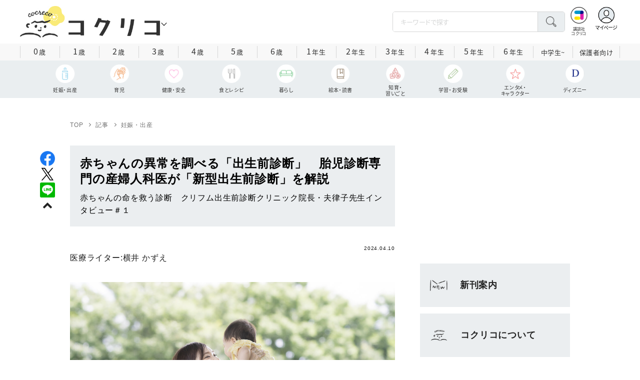

--- FILE ---
content_type: text/html; charset=utf-8
request_url: https://cocreco.kodansha.co.jp/cocreco/general/birth/m8g3s/?atclrec_06&rec_type=popular
body_size: 51178
content:













  <!DOCTYPE html>
<html>
  <head>
    


  <!-- NOTE: gigya用のScript Code -->
  <script src="https://cdns.gigya.com/js/gigya.js?apikey=4_Vjb_FUz6K6JjNrzlty4RXQ"></script>
 
  <!-- GTM DataLayer -->
  
  <script>
  var gigyaGlobalEventTracking = (function(){
    gigya.accounts.getAccountInfo({
      include: 'profile,data,identities-all,regSource',
      callback: function(res) {
        if (res.errorCode === 0 || res.errorCode === 206005) {
          /* GTM dataLayer push */
          window.dataLayer = window.dataLayer || [];
          dataLayer.push({
            'gig_code': res.UID,
            'event': 'gigya'
          });
          /* GTM dataLayer push */
        }
      }
    });
  });
  
  (function(callback){
    if (document.readyState === 'loading') {
      window.addEventListener('DOMContentLoaded', callback);
    } else {
      callback();
    }
  }(gigyaGlobalEventTracking));
  </script>
  <!-- END GTM DataLayer -->

    


<!-- headタグ内の上部に挿入されます -->

<script async src="https://securepubads.g.doubleclick.net/tag/js/gpt.js"></script>

<!-- DFP Header Tag Start -->
<script>
var googletag = googletag || {};
googletag.cmd = googletag.cmd || [];
var gptadslots = {};
googletag.cmd.push(function() {
googletag.defineSlot('/134974094/cocreco/CC_PC_rectangle_1st', ['fluid', [1, 1], [300, 250]], 'CC_PC_rectangle_1st').addService(googletag.pubads());
googletag.defineSlot('/134974094/cocreco/cocreco_PC_rectangle_2nd', [[1, 1], [300, 250], 'fluid'], 'cocreco_PC_rectangle_2nd').addService(googletag.pubads());
googletag.defineSlot('/134974094/cocreco/cocreco_PC_rectangle_3rd', ['fluid', [1, 1], [300, 250]], 'cocreco_PC_rectangle_3rd').addService(googletag.pubads());
googletag.defineSlot('/134974094/cocreco/cocreco_SP_rectangle_1st', ['fluid', [1, 1], [300, 250]], 'cocreco_SP_rectangle_1st').addService(googletag.pubads());
googletag.defineSlot('/134974094/cocreco/cocreco_SP_rectangle_2nd', [[1, 1], [300, 250], 'fluid'], 'cocreco_SP_rectangle_2nd').addService(googletag.pubads());
googletag.defineSlot('/134974094/cocreco/cocreco_SP_rectangle_3rd', [[1, 1], [300, 250], 'fluid'], 'cocreco_SP_rectangle_3rd').addService(googletag.pubads());
googletag.pubads()
    .setTargeting('URLs', location.pathname.substr(0,40))
    .setTargeting('Ref', document.referrer.length>0?document.referrer.split('/')[2]:'null')

googletag.pubads().enableSingleRequest();
    googletag.enableServices();
  });
  
var cX = cX || {}; cX.callQueue = cX.callQueue || [];
cX.callQueue.push(['invoke', function () {
	var cx_segments = cX.getUserSegmentIds({ persistedQueryId: 'ecd8a91406d797e64447b1e941fffcac99f45a94' });
    googletag.cmd.push(function () {
    	googletag.pubads().setTargeting('CxSegments', cx_segments);
    });
    cX.getSegments("20cf87c26683f0c58e0e9a1fa917d76eaf94849b", function (segments) {
    	var contextualIds = [];
        cX.Array.forEach(segments, function (cxTypedSegment, index) {
        	if (cxTypedSegment.type === "contextual") {
        		contextualIds.push(cxTypedSegment.id);
            }
        });
        googletag.cmd.push(function () {
       		googletag.pubads().setTargeting("CxContext", contextualIds);
        });
   	});
}]);
</script>
<!-- End OTAKAD Tag Start -->

<!-- Google Tag Manager -->
<script>(function(w,d,s,l,i){w[l]=w[l]||[];w[l].push({'gtm.start':
new Date().getTime(),event:'gtm.js'});var f=d.getElementsByTagName(s)[0],
j=d.createElement(s),dl=l!='dataLayer'?'&l='+l:'';j.async=true;j.src=
'https://www.googletagmanager.com/gtm.js?id='+i+dl;f.parentNode.insertBefore(j,f);
})(window,document,'script','dataLayer','GTM-W5GRT7P');</script>
<!-- End Google Tag Manager -->

<script type="text/javascript">
</script>

    <meta charset="UTF-8">
    <meta name="viewport" content="width=device-width,initial-scale=1">
    
    <title>赤ちゃんの異常を調べる「出生前診断」　胎児診断専門の産婦人科医が「新型出生前診断」を解説 - コクリコ｜講談社</title>

    <link rel="stylesheet" href="https://use.fontawesome.com/releases/v5.10.2/css/all.css">
    <link rel="stylesheet" href="//cdn.jsdelivr.net/fontawesome/4.7.0/css/font-awesome.min.css">
    <link rel="stylesheet" media="screen" href="https://d34gglw95p9zsk.cloudfront.net/clipkit/stylesheets/application-1.0.css">
    
    <link rel="preconnect" href="https://fonts.gstatic.com">
    
    <link href="https://fonts.googleapis.com/css2?family=Dela+Gothic+One&family=Noto+Sans+JP:wght@300;400;500;700&family=Potta+One&family=Reggae+One&family=Stick&display=swap" rel="stylesheet">
    <link href="https://d34gglw95p9zsk.cloudfront.net/resources/assets/000/002/983/original/reset.css?1671022729" rel="stylesheet">
    <link href="https://unpkg.com/swiper@8.4.7/swiper-bundle.min.css" rel="stylesheet">
    <link href="https://d34gglw95p9zsk.cloudfront.net/resources/assets/000/002/965/original/flickity.css?1671022727" rel="stylesheet">
    <link href="https://d34gglw95p9zsk.cloudfront.net/resources/assets/000/002/962/original/editor.css?1671022726" media="all" rel="stylesheet">
    <link href="https://d34gglw95p9zsk.cloudfront.net/resources/assets/000/002/995/original/style.css?1765257796" rel="stylesheet">
    <link href="https://d34gglw95p9zsk.cloudfront.net/resources/assets/000/002/975/original/item_layout.css?1759886527" rel="stylesheet">
    <link href="https://d34gglw95p9zsk.cloudfront.net/resources/assets/000/003/299/original/layout.css?1744594356" rel="stylesheet">
    <link href="https://d34gglw95p9zsk.cloudfront.net/resources/assets/000/002/997/original/theme.css?1671022732" rel="stylesheet">
    <link href="https://d34gglw95p9zsk.cloudfront.net/resources/assets/000/003/014/original/cocreco.css?1743128439" rel="stylesheet">

    <!-- ICON -->
    <link rel="shortcut icon" type="image/vnd.microsoft.icon" href="https://d34gglw95p9zsk.cloudfront.net/sites/favicons/000/000/001/square/80a56901-c2c7-47f5-a5e3-8c4e1eeba7d5.png?1766714725">
    <link rel="icon" type="image/x-icon" href="https://d34gglw95p9zsk.cloudfront.net/sites/favicons/000/000/001/square/80a56901-c2c7-47f5-a5e3-8c4e1eeba7d5.png?1766714725">
    <link rel="shortcut icon" type="image/x-icon" href="https://d34gglw95p9zsk.cloudfront.net/sites/favicons/000/000/001/square/80a56901-c2c7-47f5-a5e3-8c4e1eeba7d5.png?1766714725">
    <link rel="apple-touch-icon" href="https://d34gglw95p9zsk.cloudfront.net/sites/touch_icons/000/000/001/square/ca2ad158-432d-431f-bccc-cf7062c0abc7.png?1766714725" sizes="180x180">
    <link rel="apple-touch-icon-precomposed" href="https://d34gglw95p9zsk.cloudfront.net/sites/touch_icons/000/000/001/square/ca2ad158-432d-431f-bccc-cf7062c0abc7.png?1766714725" sizes="180x180">
    <link rel="icon" type="image/png" href="https://d34gglw95p9zsk.cloudfront.net/sites/favicons/000/000/001/square/80a56901-c2c7-47f5-a5e3-8c4e1eeba7d5.png?1766714725" sizes="192x192">
    <link rel="alternate" type="application/rss+xml" href="https://cocreco.kodansha.co.jp/media.rss" title="講談社コクリコ｜講談社">

    <!-- jQuery-->
    <script src="https://d34gglw95p9zsk.cloudfront.net/clipkit/javascripts/default-1.0.js"></script>
    
    
    


  <script>
    $(function(){
      gigya.accounts.verifyLogin({
        callback: function(response) {
          if (response.errorCode !== 0) {
            // 非ログイン
          } else {
            // ログイン
            $('.js-login').attr('href', $('.js-login').data('signed-href'));
            $.ajax({
                url: '/users/me.json',
                type: 'GET',
                dataType: 'json',
                headers: {
                  "Content-Type": 'application/json'
                },
                processData: false
            })
            .done(function(response){
              if (response.user != null && response.user.image_medium_url.match(/missing\.png/) == null) {
                $('.js-login').html('<img class="header__login__profile--img" src="'+ response.user.image_medium_url +'" />');
              } else {
                $('.js-login .fa-user-circle').addClass('header__login__profile--keycolor');
              }
            });
          }
        }
      });
    });
  </script>


<script>
  if (location.pathname.indexOf('/member') !== 0 && location.pathname.indexOf('/akaiyume/member') !== 0 && location.pathname.indexOf('/akaiyume/choice') !== 0 && location.pathname.indexOf('/akaiyume/uec_form') !== 0) {
    location_search = ''
    if (location.search != '') {
      location_search = '?' + location.search;
    }
    document.cookie = 'clipkit_return_uri=' + encodeURIComponent(location.pathname + location_search) + '; path=/';
  } else if (location.pathname.indexOf('/akaiyume/member/sign_in') === 0) {
    const urlParams = new URLSearchParams(location.search);
    const returnPath = urlParams.get('return_path');
    if (returnPath) {
      document.cookie = 'clipkit_return_uri=' + encodeURIComponent(returnPath) + '; path=/';
    }
  }
</script>

<!-- お気に入りボタンのjs -->
<script src="https://d34gglw95p9zsk.cloudfront.net/resources/assets/000/002/565/original/favorite.js?1648083544"></script>
    
    
    <script src="https://d34gglw95p9zsk.cloudfront.net/clipkit/javascripts/application-1.0.js"></script>
    <script src="https://cdnjs.cloudflare.com/ajax/libs/Swiper/8.4.7/swiper-bundle.min.js"></script>
    <script src="https://d34gglw95p9zsk.cloudfront.net/resources/assets/000/002/973/original/infinite_load.js?1679483678"></script>
    <script src="https://d34gglw95p9zsk.cloudfront.net/resources/assets/000/002/984/original/script.js?1751271216"></script>
    <script src="https://d34gglw95p9zsk.cloudfront.net/resources/assets/000/002/976/original/list-switch.js?1671022728"></script>
    <script src="https://d34gglw95p9zsk.cloudfront.net/resources/assets/000/003/012/original/cocreco.js?1682906565"></script>
    
    
      <script src="https://d34gglw95p9zsk.cloudfront.net/resources/assets/000/000/852/original/image_restriction.js?1750226055"></script>
    
  
    
    
  
  
  <link rel="canonical" href="https://cocreco.kodansha.co.jp/cocreco/general/birth/m8g3s">
  
  <meta name="description" content="赤ちゃんが生まれる前に異常の有無を調べる「出生前診断」。近年「新型出生前診断（NIPT）」の希望者が急増していることも注目をあつめているが、実際には、どのような検査で何が分かるのか、日本人として初めて胎児診断の国際資格であるFMFを取得、これまで〈５万人以上の赤ちゃん〉を診断してきた、クリフム出生前診断クリニック院長の夫律子先生に「出生前診断とは何か」そして「NIPTとは何か」を伺う">
  <meta name="keywords" content="子育てニュース,妊娠,出産,出生前診断">
  <meta name="twitter:card" content="summary_large_image">
  <meta name="twitter:site" content="@cocrecoOfficial" />
  <meta name="twitter:domain" content="cocreco.kodansha.co.jp">
  <meta name="twitter:title" content="赤ちゃんの異常を調べる「出生前診断」　胎児診断専門の産婦人科医が「新型出生前診断」を解説 - コクリコ｜講談社">
  <meta name="twitter:image" content="https://d34gglw95p9zsk.cloudfront.net/articles/images/000/028/111/medium/ee3de3ab-b826-43ff-b19b-ac4913c64fb5.jpg?1712145792">
  <meta name="twitter:description" content="赤ちゃんが生まれる前に異常の有無を調べる「出生前診断」。近年「新型出生前診断（NIPT）」の希望者が急増していることも注目をあつめているが、実際には、どのような検査で何が分かるのか、日本人として初めて胎児診断の国際資格であるFMFを取得、これまで〈５万人以上の赤ちゃん〉を診断してきた、クリフム出生前診断クリニック院長の夫律子先生に「出生前診断とは何か」そして「NIPTとは何か」を伺う">
  <meta property="og:site_name" content="コクリコ｜講談社">
  <meta property="og:title" content="赤ちゃんの異常を調べる「出生前診断」　胎児診断専門の産婦人科医が「新型出生前診断」を解説 - コクリコ｜講談社">
  <meta property="og:description" content="赤ちゃんが生まれる前に異常の有無を調べる「出生前診断」。近年「新型出生前診断（NIPT）」の希望者が急増していることも注目をあつめているが、実際には、どのような検査で何が分かるのか、日本人として初めて胎児診断の国際資格であるFMFを取得、これまで〈５万人以上の赤ちゃん〉を診断してきた、クリフム出生前診断クリニック院長の夫律子先生に「出生前診断とは何か」そして「NIPTとは何か」を伺う">
  <meta property="og:type" content="article">
  <meta property="og:url" content="https://cocreco.kodansha.co.jp/cocreco/general/birth/m8g3s">
  <meta property="og:image" content="https://d34gglw95p9zsk.cloudfront.net/articles/images/000/028/111/large/ee3de3ab-b826-43ff-b19b-ac4913c64fb5.jpg?1712145792">
  
  




<script type="application/ld+json">
{
  "@context": "http://schema.org",
  "@type": "NewsArticle",
  "name": "講談社",
  "mainEntityOfPage":{
    "@type":"WebPage",
    "@id": "https://cocreco.kodansha.co.jp/cocreco/general/birth/m8g3s"
  },
  "headline": "赤ちゃんの異常を調べる「出生前診断」　胎児診断専門の産婦人科医が「新型出生前診断」を解説",
  "subtitle": "赤ちゃんの命を救う診断　クリフム出生前診断クリニック院長・夫律子先生インタビュー＃１",
  "image": {
    "@type": "ImageObject",
    "url": "https://d34gglw95p9zsk.cloudfront.net/articles/images/000/028/111/medium/ee3de3ab-b826-43ff-b19b-ac4913c64fb5.jpg?1712145792",
    "width": 800,
    "height": 600
  },
  "datePublished": "2024-04-10T06:24:00+09:00",
  "dateModified": "2025-04-17T11:08:14+09:00",
  "publisher": {
    "@type": "Organization",
    "name": "講談社コクリコ｜講談社",
    "logo": {
      "@type": "ImageObject",
      "url": "https://d34gglw95p9zsk.cloudfront.net/sites/logos/000/000/001/logo_sm/d0386f3a-f566-449b-82b3-55e047dcbf7a.jpg?1766714725"
    }
  },
  "description": "赤ちゃんが生まれる前に異常の有無を調べる「出生前診断」。近年「新型出生前診断（NIPT）」の希望者が急増していることも注目をあつめているが、実際には、どのような検査で何が分かるのか、日本人として初めて胎児診断の国際資格であるFMFを取得、これまで〈５万人以上の赤ちゃん〉を診断してきた、クリフム出生前診断クリニック院長の夫律子先生に「出生前診断とは何か」そして「NIPTとは何か」を伺う"
  ,
  "author": {
    "@type": "Person",
    "name": "夫 律子,横井 かずえ"
  }
  }
</script>

<script type="application/ld+json">
{
  "@context": "http://schema.org/",
  "@type": "BreadcrumbList",
  "itemListElement": [
    
  
  
  
  
    {"@type": "ListItem","position": 1,"item":{"@id": "https://cocreco.kodansha.co.jp/cocreco","name": "TOP"}},
  
  
    {"@type": "ListItem","position": 2,"item":{"@id": "https://cocreco.kodansha.co.jp/cocreco/general","name": "記事"}},
  
  
    {"@type": "ListItem","position": 3,"item":{"@id": "https://cocreco.kodansha.co.jp/cocreco/general/birth","name": "妊娠・出産"}},
  
    {"@type": "ListItem","position": 4,"item":{"@id": "https://cocreco.kodansha.co.jp/cocreco/general/birth/m8g3s","name": "赤ちゃんの異常を調べる「出生前診断」　胎児診断専門の産婦人科医が「新型出生前診断」を解説"}}
  ]
}
</script>

<script type="application/json" id="cocreco-article-json-attributes">
{
  "media": "cocreco",
  "articleid": "m8g3s",
  "current_page": "1",
  "total_page": "1",
  "tag_names": "出産,妊娠,出生前診断,子育てニュース",
  "purpose": "1",
  "category_name": "妊娠・出産"
}
</script>
  
<script>
  let ids = localStorage.getItem('cocrecoViewedArticleIds');
  if (ids) {
    ids = ids.split(',');
  } else {
    ids = [];
  }
  ids.unshift('m8g3s');
  ids = [... new Set(ids)].slice(0, 30);
  localStorage.setItem('cocrecoViewedArticleIds', ids.join(','));
</script>


    
    
    
    
    <!-- headタグ内の下部に挿入されます -->
    <style>
  @media screen and (max-width: 767px) {
    .st-footer__contact li:first-child{
      width: 170px;
      text-align:right;
    }
  }
  .st-footer__contact li:nth-child(2){
    width: 150px;
  }
  .st-footer__contact{
    width: 33rem;
  }
  .category-thum {
    margin-bottom: 32px;
  }
  .category-thum img {
    width: 100%;
  }
  .category-ttl {
    font-size: 25px;
    font-weight: 600;
    text-align: center;
    border-bottom: 12px solid;
    margin-bottom: 23px;
    padding-bottom: 9px;
  }
  .category-txt {
    padding: 24px 26px;
    border: 5px solid;
    font-size: 15px;
    margin-bottom: 40px;
    line-height: 1.5;
  }
  .l-select__box__wrap .l-select__box .l-select__item {
    font-size: 15px;
    line-height: 1;
  }
  .l-select__box__wrap {
    margin-bottom: 40px;
  }
  @media screen and (max-width: 767px) {
    .category-thum {
      margin-bottom: 16px;
    }
    .category-ttl {
      border-bottom: 6px solid;
      margin-bottom: 20px;
      padding-bottom: 6px;
    }
    .category-txt {
      padding: 15px;
      margin-bottom: 15px;
    }
    .l-select__box__wrap {
      display: flex;
      justify-content: space-between;
      margin-bottom: -29px;
      position: relative;
    }
    .l-select__box__wrap .l-select__box {
      margin-left: inherit;
    }
    .l-select__box__wrap ul.tab_change {
      top: 4px;
    }
    .move main.archive .sec-archive {
      margin-top: -49px;
    }
  }
  
  body.cocreco .category-ttl {
    border-color: #A0BED2;
  }
  
  body.cocreco .category-txt {
    border-color: #E1E2E2;
  }
  
  body.move .category-ttl {
    border-color: #EC6D20;
  }
  
  body.move .category-txt {
    border-color: #FF9453;
  }
  
  body.genki .category-ttl {
    border-color: #FFD900;
  }
  
  body.genki .category-txt {
    border-color: #FFEEAC;
  }
  
  body.telemaga .category-ttl {
    border-color: #E5BD54;
  }
  
  body.telemaga .category-txt {
    border-color: #777777;
  }
  
  body.anehime .category-ttl {
    border-color: #FF2E91;
  }
  
  body.anehime .category-txt {
    border-color: #FCE9F2;
  }
  
  body.ehon .category-ttl {
    border-color: #d3c095;
  }
  
  body.ehon .category-txt {
    border-color: #f1ebdd;
  }
  
  body.aoitori .category-ttl {
    border-color: #00aeef;
  }
  
  body.aoitori .category-txt {
    border-color: #e0f0f6;
  }
  
  .item_roulette {
    display: flex;
    flex-direction: column;
    align-items: center;
  }

  .item_roulette_play,
  .item_roulette_stop,
  .item_roulette_result_img {
    max-width: 400px;
  }
  .item_roulette_play img,
  .item_roulette_stop img,
  .item_roulette_result_img img {
    width: 100%;
  }
  .item_roulette_border .item_roulette_play img,
  .item_roulette_border .item_roulette_stop img,
  .item_roulette_border .item_roulette_result_img img {
    border: 1px solid #9fa0a0;
  }
  .item_roulette_play,
  .item_roulette_stop {
    cursor: pointer;
  }
  .item_roulette_result_img {
    margin-bottom: 15px
  }
  .item_roulette_stop {
    display: none;
  }
  .item_roulette_result {
    display: none;
  }
  .item_roulette_result_txt {
    text-align: center;
  }
  .item_roulette_result_btn {
    text-align: center;
  }
  .item_roulette_result_btn a {
    display: inline-block;
    padding: 10px 40px;
    background-color: #000;
    color: #fff;
    border-radius: 4px;
    text-decoration: none!important;
  }
  .item_roulette_result_btn a[target="_blank"]:after {
    display: none;
  }
  .item_roulette_result_btn a:hover {
    opacity: .8;
  }
  .item_roulette_more {
    margin-top: 15px;
    text-align: center;
  }
  .item_roulette_more button {
    background-color: #ffffff;
    border: 1px solid #000;
    border-radius: 4px;
    padding: 3px 6px;
  }
  .media-label {
    background: #E6ECF0;
    border: 1px solid #CBCBCB;
    color: #444444;
    display: block;
    width: 9rem;
    padding: .3rem .5rem .2rem;
    border-radius: 2px;
    font-size: 1rem;
    text-align: center;
    line-height: 1.2;
    letter-spacing: -0.03em;
  }
  .media-label:hover {
    opacity: 1!important;
  }
  .media-label.telemaga {
    background: #777777;
    border: 1px solid #666666;
    color: #FFF;
  }
  .media-label.telemaga:hover {
    background: #000000;
    border: 1px solid #000000;
    color: #CBCBCB;
  }
  .media-label.anehime {
    background: #FCE9F2;
    border: 1px solid #E53990;
    color: #E53990;
  }
  .media-label.anehime:hover {
    background: #E53990;
    border: 1px solid #E53990;
    color: #FCE9F2;
  }
  .media-label.move {
    background: #FF9453;
    border: 1px solid #EC6D20;
    color: #FFF;
  }
  .media-label.move:hover {
    background: #FFFFFF;
    border: 1px solid #EC6D20;
    color: #EC6D20;
  }
  .media-label.genki {
    background: #FFEEAC;
    border: 1px solid #FFD900;
    color: #444;
  }
  .media-label.genki:hover {
    background: #FFD900;
    border: 1px solid #FFD900;
    color: #FFFFFF;
  }
  .media-label.cocrecoKodansh {
    background: #E6ECF0;
    border: 1px solid #CBCBCB;
    color: #444444;
  }
  .media-label.cocrecoKodansh:hover {
    background: #A0A0A0;
    border: 1px solid #E6ECF0;
    color: #E6ECF0;
  }
  .media-label.cocreco {
    background: #FFFFFF;
    border: 1px solid #CBCBCB;
    color: #444444;
  }
  .media-label.cocreco:hover {
    background: #CBCBCB;
    border: 1px solid #CBCBCB;
    color: #FFFFFF;
  }
  .media-label.charamel {
    background: #FFF3E1;
    border: 1px solid #E94709;
    color: #E94709;
  }
  .media-label.charamel:hover {
    background: #E94709;
    border: 1px solid #E94709;
    color: #FFFFFF;
  }
  .media-label.ehon {
    background: #f1ebdd;
    border: 1px solid #d3c095;
  }
  .media-label.ehon:hover {
    background: #d3c095;
    border: 1px solid #d3c095;
    color: #FFFFFF;
  }
  .media-label.aoitori {
    background: #e0f0f6;
    border: 1px solid #00aeef;
  }
  .media-label.aoitori:hover {
    background: #00aeef;
    border: 1px solid #00aeef;
    color: #FFFFFF;
  }
  .media-label.akaiyume {
    background: #fff;
    border: 1px solid #c21514;
  }
  .media-label.akaiyume:hover {
    background: #c21514;
    border: 1px solid #c21514;
    color: #FFFFFF;
  }
</style>
  <meta name="csrf-param" content="authenticity_token" />
<meta name="csrf-token" content="5n29snat5AkSlodoWpzD78exfC+cDvq63Ykwl9k0BzjkrfoL/0LPIyV5CFpg5O57q26zimt2DOi8ygEfClrmlA==" /><script>window.routing_root_path = '';
window.site_name = 'media';
I18n.defaultLocale = 'ja';
I18n.locale = 'ja';</script></head>

  <body class="content__article cocreco">
    <!-- bodyタグ内の上部に挿入されます -->


    
















<div class="l-header media--cocreco" >
  <div class="l-header__body">
    <form action="/cocreco/search" method="get" onsubmit="return detailedSearch()">
      <div class="l-header__cont">
        <div class="l-header__inner"> 
          <div class="l-header__ttl">

  <div class="l-header__ttl__logo l-header__ttl__logo--cocreco"><a href="/cocreco"> <img src="https://d34gglw95p9zsk.cloudfront.net/sites/logos/000/000/001/logo_sm/d0386f3a-f566-449b-82b3-55e047dcbf7a.jpg?1766714725" alt="WEB コクリコ"/></a></div>

            <button class="l-header__btn" type="button"></button>
          </div>
          <div class="l-header__left">
            <div class="l-header__box-wrap">
              <div class="l-header__box">
                <input class="l-header__box__txt js-pc-search js-search__pc__keyword" type="search" name="search" placeholder="キーワードで探す"/>
                <button class="l-header__box__btn js-header__search_btn" type="submit"></button>
              </div>
            </div>
            <div class="l-header__ic">
              
              <div class="l-header__ic__item l-header__ic__item--kodansya"><a href="/"><span class="l-header__ic__txt"><span class="l-header__ic__txt__small">講談社<br/>コクリコ</span></span></a></div>
              <div class="l-header__ic__item l-header__ic__item--mypage">
                <a class="js-login" href="/member/sign_in?return_path=/cocreco/general/birth/m8g3s" data-signed-href="/member/mypage">
                </a>
                <span class="l-header__ic__txt_out l-header__ic__txt--cen">マイページ</span>
              </div>
            </div>
          </div>
        </div>
        <div class="l-header__links">
          <div class="l-header__links__inner">
            <ul class="l-header__links__list"> 
              <li> <a href="/">
                  <div class="l-header__links__img l-header__links__img--cocreco-kodansha"><img src="https://d34gglw95p9zsk.cloudfront.net/resources/assets/000/003/253/original/ic_logo_cocreco-kodansha.svg?1671152148" alt="講談社コクリコ" loading="lazy"/></div>
                  <p class="l-header__links__txt">講談社コクリコ</p></a></li>
              <li> <a href="https://cocreco.kodansha.co.jp/cocreco">
                  <div class="l-header__links__img l-header__links__img--cocreco"><img src="https://d34gglw95p9zsk.cloudfront.net/resources/assets/000/003/254/original/ic_logo_cocreco.svg?1671152148" alt="コクリコ" loading="lazy"/></div>
                  <p class="l-header__links__txt">コクリコ</p></a></li>
              <li> <a href="https://cocreco.kodansha.co.jp/move">
                  <div class="l-header__links__img l-header__links__img--move"><img src="https://d34gglw95p9zsk.cloudfront.net/resources/assets/000/003/256/original/ic_logo_move.svg?1671152149" alt="講談社の動く図鑑MOVE" loading="lazy"/></div>
                  <p class="l-header__links__txt"><small>講談社の</small>動く図鑑MOVE</p></a></li>
              <li> <a href="https://cocreco.kodansha.co.jp/genki">
                  <div class="l-header__links__img l-header__links__img--genki"><img src="https://d34gglw95p9zsk.cloudfront.net/resources/assets/000/003/977/original/ic_logo_genki.svg?1703049125" alt="WEB げんき" loading="lazy"/></div>
                  <p class="l-header__links__txt">WEB げんき</p></a></li>
              <li> <a href="https://cocreco.kodansha.co.jp/telemaga">
                  <div class="l-header__links__img l-header__links__img--telemaga"><img src="https://d34gglw95p9zsk.cloudfront.net/resources/assets/000/003/257/original/ic_logo_telemaga.svg?1671152149" alt="TELEMAGA.net" loading="lazy"/></div>
                  <p class="l-header__links__txt">TELEMAGA.net</p></a></li>
              <li> <a href="https://cocreco.kodansha.co.jp/anehime">
                  <div class="l-header__links__img l-header__links__img--anehime"><img src="https://d34gglw95p9zsk.cloudfront.net/resources/assets/000/003/252/original/ic_logo_anehime.svg?1671152148" alt="Aneひめ.net" loading="lazy"/></div>
                  <p class="l-header__links__txt">Aneひめ.net</p></a></li>
              
              <li> <a href="https://cocreco.kodansha.co.jp/ehon">
                  <div class="l-header__links__img l-header__links__img--ehon"><img src="https://d34gglw95p9zsk.cloudfront.net/resources/assets/000/003/926/original/ic_logo_ehon.svg?1695880746" alt="えほん通信" loading="lazy"/></div>
                  <p class="l-header__links__txt"><small>講談社</small>えほん通信</p></a></li>
              <li> <a href="https://cocreco.kodansha.co.jp/aoitori">
                  <div class="l-header__links__img l-header__links__img--aoitori"><img src="https://d34gglw95p9zsk.cloudfront.net/resources/assets/000/004/068/original/ic_logo_aoitori.svg?1709086901" alt="青い鳥文庫" loading="lazy"/></div>
                  <p class="l-header__links__txt">青い鳥文庫</p></a></li>
              
              <li>
                <a href="https://cocreco.kodansha.co.jp/akaiyume">
                  <div class="l-header__links__img l-header__links__img--akaiyume"><img src="https://d34gglw95p9zsk.cloudfront.net/resources/assets/000/004/823/original/ic_logo_akaiyume.svg?1726188704" alt="赤い夢学園"/></div>
                  <p class="l-header__links__txt"><small>はやみねかおる FAN CLUB</small>赤い夢学園</p>
                </a>
              </li>
              
            </ul>
          </div>
        </div>
      </div>
      <div class="l-search">
        <div class="l-search__body">
          <div class="l-search__inner">
            <div class="l-search__box">
              <input class="l-search__box__txt js-search__keyword" type="search" name="search" placeholder="キーワードで探す"/>
              <button class="l-search__box__btn js-header__search_btn" type="submit"></button>
            </div>
            <div class="l-search__cont">
              <div class="l-search__cont__block l-search__cont__block--tag">
                <p class="l-search__cont__block__ttl">人気ワード</p>
                <ul class="l-search__cont__item l-search__cont__item--tag  js-search__header__tags">
<!-- loop START -->



  
    
    
    
                  <li>
                    <input class="l-search__cont__item__mark" type="checkbox" id="item01_checkbox1" value="子育て"/>
                    <label class="l-search__cont__item__label" for="item01_checkbox1">子育て</label>
                  </li>
    
  
    
    
  
    
    
    
                  <li>
                    <input class="l-search__cont__item__mark" type="checkbox" id="item01_checkbox2" value="不登校"/>
                    <label class="l-search__cont__item__label" for="item01_checkbox2">不登校</label>
                  </li>
    
  
    
    
  
    
    
    
                  <li>
                    <input class="l-search__cont__item__mark" type="checkbox" id="item01_checkbox3" value="絵本"/>
                    <label class="l-search__cont__item__label" for="item01_checkbox3">絵本</label>
                  </li>
    
  
    
    
    
                  <li>
                    <input class="l-search__cont__item__mark" type="checkbox" id="item01_checkbox4" value="ディズニー"/>
                    <label class="l-search__cont__item__label" for="item01_checkbox4">ディズニー</label>
                  </li>
    
  
    
    
    
                  <li>
                    <input class="l-search__cont__item__mark" type="checkbox" id="item01_checkbox5" value="図鑑"/>
                    <label class="l-search__cont__item__label" for="item01_checkbox5">図鑑</label>
                  </li>
    
  
    
    
    
                  <li>
                    <input class="l-search__cont__item__mark" type="checkbox" id="item01_checkbox6" value="中学受験"/>
                    <label class="l-search__cont__item__label" for="item01_checkbox6">中学受験</label>
                  </li>
    
  

<!-- loop END -->
                </ul>
              </div>

              <div class="l-search__cont__block l-search__cont__block--age">
                <p class="l-search__cont__block__ttl">年齢・学年</p>
                <ul class="l-search__cont__item l-search__cont__item--age js-search__header__ages">
                  
                  <li>
                    <input class="l-search__cont__item__mark" type="checkbox" id="item02_checkbox01" value="0歳"/>
                    <label class="l-search__cont__item__label" for="item02_checkbox01">0歳</label>
                  </li>
                  <li>
                    <input class="l-search__cont__item__mark" type="checkbox" id="item02_checkbox02" value="1歳"/>
                    <label class="l-search__cont__item__label" for="item02_checkbox02">1歳</label>
                  </li>
                  <li>
                    <input class="l-search__cont__item__mark" type="checkbox" id="item02_checkbox03" value="2歳"/>
                    <label class="l-search__cont__item__label" for="item02_checkbox03">2歳</label>
                  </li>
                  <li>
                    <input class="l-search__cont__item__mark" type="checkbox" id="item02_checkbox04" value="3歳"/>
                    <label class="l-search__cont__item__label" for="item02_checkbox04">3歳</label>
                  </li>
                  <li>
                    <input class="l-search__cont__item__mark" type="checkbox" id="item02_checkbox05" value="4歳"/>
                    <label class="l-search__cont__item__label" for="item02_checkbox05">4歳</label>
                  </li>
                  <li>
                    <input class="l-search__cont__item__mark" type="checkbox" id="item02_checkbox06" value="5歳"/>
                    <label class="l-search__cont__item__label" for="item02_checkbox06">5歳</label>
                  </li>
                  <li>
                    <input class="l-search__cont__item__mark" type="checkbox" id="item02_checkbox07" value="6歳"/>
                    <label class="l-search__cont__item__label" for="item02_checkbox07">6歳</label>
                  </li>
                  
                  <li>
                    <input class="l-search__cont__item__mark" type="checkbox" id="item02_checkbox08" value="小学1年生"/>
                    <label class="l-search__cont__item__label" for="item02_checkbox08">1年生</label>
                  </li>
                  <li>
                    <input class="l-search__cont__item__mark" type="checkbox" id="item02_checkbox09" value="小学2年生"/>
                    <label class="l-search__cont__item__label" for="item02_checkbox09">2年生</label>
                  </li>
                  <li>
                    <input class="l-search__cont__item__mark" type="checkbox" id="item02_checkbox10" value="小学3年生"/>
                    <label class="l-search__cont__item__label" for="item02_checkbox10">3年生</label>
                  </li>
                  <li>
                    <input class="l-search__cont__item__mark" type="checkbox" id="item02_checkbox11" value="小学4年生"/>
                    <label class="l-search__cont__item__label" for="item02_checkbox11">4年生</label>
                  </li>
                  <li>
                    <input class="l-search__cont__item__mark" type="checkbox" id="item02_checkbox12" value="小学5年生"/>
                    <label class="l-search__cont__item__label" for="item02_checkbox12">5年生</label>
                  </li>
                  <li>
                    <input class="l-search__cont__item__mark" type="checkbox" id="item02_checkbox13" value="小学6年生"/>
                    <label class="l-search__cont__item__label" for="item02_checkbox13">6年生</label>
                  </li>
                  
                  <li>
                    <input class="l-search__cont__item__mark" type="checkbox" id="item02_checkbox14" value="中学生〜"/>
                    <label class="l-search__cont__item__label" for="item02_checkbox14">中学生~</label>
                  </li>
                  <li>
                    <input class="l-search__cont__item__mark" type="checkbox" id="item02_checkbox15" value="保護者向け"/>
                    <label class="l-search__cont__item__label l-search__cont__item__label--fz" for="item02_checkbox15">保護者向け</label>
                  </li>
                  
                </ul>
              </div>

            </div>
            <div class="l-search__btn-area">
              <button class="l-search__btn js-header__search_btn" type="submit">検索する</button>
            </div>
          </div>
          <button class="l-search__close" type="button"></button>
        </div>
      </div>
    </form>

    <div class="t-carousel">
      <div class="t-carousel__age js-scroll"><span class="js-scroll__btn js-scroll__btn--prev"></span><span class="js-scroll__btn js-scroll__btn--next"></span>
        <div class="t-carousel__inner js-scroll__area js-mousedragscroll">
          <ul class="t-carousel__age__list js-scroll__cont">
            <li> <a href="/ages/age0/" ontouchstart=""> <span class="t-carousel__age__num">0</span>歳</a></li>
            <li> <a href="/ages/age1/" ontouchstart=""> <span class="t-carousel__age__num">1</span>歳</a></li>
            <li> <a href="/ages/age2/" ontouchstart=""> <span class="t-carousel__age__num">2</span>歳</a></li>
            <li> <a href="/ages/age3/" ontouchstart=""> <span class="t-carousel__age__num">3</span>歳</a></li>
            <li> <a href="/ages/age4/" ontouchstart=""> <span class="t-carousel__age__num">4</span>歳</a></li>
            <li> <a href="/ages/age5/" ontouchstart=""> <span class="t-carousel__age__num">5</span>歳</a></li>
            <li> <a href="/ages/age6/" ontouchstart=""> <span class="t-carousel__age__num">6</span>歳</a></li>
            <li> <a href="/ages/elementary1/" ontouchstart=""> <span class="t-carousel__age__num">1</span>年生</a></li>
            <li> <a href="/ages/elementary2/" ontouchstart=""> <span class="t-carousel__age__num">2</span>年生</a></li>
            <li> <a href="/ages/elementary3/" ontouchstart=""> <span class="t-carousel__age__num">3</span>年生</a></li>
            <li> <a href="/ages/elementary4/" ontouchstart=""> <span class="t-carousel__age__num">4</span>年生</a></li>
            <li> <a href="/ages/elementary5/" ontouchstart=""> <span class="t-carousel__age__num">5</span>年生</a></li>
            <li> <a href="/ages/elementary6/" ontouchstart=""> <span class="t-carousel__age__num">6</span>年生</a></li>
            <li class="t-carousel__age__fz"><a href="/ages/over13/" ontouchstart="">中学生~</a></li>
            <li class="t-carousel__age__fz t-carousel__age__lg"><a href="/ages/parent/" ontouchstart="">保護者向け</a></li>
          </ul>
        </div>
      </div>
      <div class="t-carousel__genre js-scroll"><span class="js-scroll__btn js-scroll__btn--prev"></span><span class="js-scroll__btn js-scroll__btn--next"></span>
        <div class="t-carousel__inner js-scroll__area js-mousedragscroll">
          <ul class="t-carousel__genre__list js-scroll__cont">
            <li> <a class="t-carousel__genre--birth" href="/cocreco/general/birth" ontouchstart=""><span class="t-carousel__genre__txt t-carousel__genre__txt--cen">妊娠・出産</span></a></li>
            <li> <a class="t-carousel__genre--childcare" href="/cocreco/general/childcare" ontouchstart=""><span class="t-carousel__genre__txt t-carousel__genre__txt--cen">育児</span></a></li>
            <li> <a class="t-carousel__genre--health" href="/cocreco/general/health" ontouchstart=""><span class="t-carousel__genre__txt t-carousel__genre__txt--cen">健康・安全</span></a></li>
            <li> <a class="t-carousel__genre--eat" href="/cocreco/general/eat" ontouchstart=""><span class="t-carousel__genre__txt t-carousel__genre__txt--cen">食とレシピ</span></a></li>
            <li> <a class="t-carousel__genre--life" href="/cocreco/general/life" ontouchstart=""><span class="t-carousel__genre__txt t-carousel__genre__txt--cen">暮らし</span></a></li>
            <li> <a class="t-carousel__genre--story" href="/cocreco/general/books" ontouchstart=""><span class="t-carousel__genre__txt t-carousel__genre__txt--cen">絵本・読書</span></a></li>
            <li> <a class="t-carousel__genre--education" href="/cocreco/general/education" ontouchstart=""><span class="t-carousel__genre__txt">知育・<br>習いごと</span></a></li>
            <li> <a class="t-carousel__genre--study" href="/cocreco/general/study" ontouchstart=""><span class="t-carousel__genre__txt t-carousel__genre__txt--cen">学習・お受験</span></a></li>
            <li> <a class="t-carousel__genre--entertainment" href="/cocreco/general/entertainment" ontouchstart=""><span class="t-carousel__genre__txt">エンタメ・<br>キャラクター</span></a></li>
            <li> <a class="t-carousel__genre--disney" href="/cocreco/general/disney" ontouchstart=""><span class="t-carousel__genre__txt t-carousel__genre__txt--cen">ディズニー</span></a></li>
          </ul>
        </div>
      </div>
    </div>

  </div>


  <nav class="l-nav" role="navigation" id="nav">
  
      <div class="l-nav__inner">
        <div class="l-nav__cont">
          <div class="l-nav__cont__item l-nav__cont__item--genre"><a href="/genres" ontouchstart=""> <span class="l-nav__img"><img src="https://d34gglw95p9zsk.cloudfront.net/resources/assets/000/003/045/original/ic_nav_01.png?1671152099" alt="ジャンル"/></span><span class="l-nav__txt">ジャンル</span></a></div>
          <div class="l-nav__cont__item l-nav__cont__item--ranking"><a href="/ranking" ontouchstart=""> <span class="l-nav__img"><img src="https://d34gglw95p9zsk.cloudfront.net/resources/assets/000/003/047/original/ic_nav_03.png?1671152100" alt="ランキング"/></span><span class="l-nav__txt">ランキング</span></a></div>
          <div class="l-nav__cont__item l-nav__cont__item--event"><a href="/event_present" ontouchstart=""> <span class="l-nav__img"><img src="https://d34gglw95p9zsk.cloudfront.net/resources/assets/000/003/046/original/ic_nav_02.png?1671152099" alt="イベント・プレゼント"/></span><span class="l-nav__txt l-nav__txt--lg">イベント<br/>プレゼント</span></a></div>
          <div class="l-nav__cont__item l-nav__cont__item--search"><a class="js-sp-search" href=""><span class="l-nav__img"><img src="https://d34gglw95p9zsk.cloudfront.net/resources/assets/000/003/048/original/ic_nav_04.png?1671152100" alt="検索"/></span><span class="l-nav__txt">検索</span></a></div>
          <div class="l-nav__cont__item">
            <button class="l-nav__btn"><span class="l-nav__img"><img src="https://d34gglw95p9zsk.cloudfront.net/resources/assets/000/003/054/original/ic_nav_10.png?1671152101" alt="メニューボタン"/></span></button>
          </div>
        </div>
      </div>
      <div class="l-nav__body">
        <div class="l-nav__body__inner"> 
          <div class="l-nav__head"> 
            <p class="l-nav__head__ttl"><span class="l-nav__head__ttl__img"><img src="https://d34gglw95p9zsk.cloudfront.net/resources/assets/000/003/266/original/logo_cocreco.svg?1671152151" alt="コクリコ"/></span>をもっと楽しもう</p>
            <p class="l-nav__head__txt">「コクリコ」の会員サービス「講談社コクリコCLUB」（無料）は、メルマガ、イベント、プレゼントなどの各種サービスや便利機能が盛りだくさんです。</p>
            <div class="l-nav__head__btn">
              <div class="btn btn--nav btn--nav-login"><a href="https://cocreco.kodansha.co.jp/member/sign_in?return_path=/" ontouchstart="">ログイン</a></div>
              <div class="btn btn--nav btn--nav-touroku"><a href="https://cocreco.kodansha.co.jp/member/sign_up?return_path=/" ontouchstart="">新規会員登録</a></div>
            </div>
          </div>
          <ul class="l-nav__list">
            <li><a href="/cocreco/general" ontouchstart="">新着記事</a></li>
            <li class="l-nav__list__acc js-acc">
              <p class="l-nav__list__acc__txt js-acc__btn">カテゴリ別一覧</p>
              <ul class="l-nav__menu js-acc__cont">
                <li> <a href="/cocreco/general/birth" ontouchstart="">妊娠・出産</a></li>
                <li> <a href="/cocreco/general/childcare" ontouchstart="">育児</a></li>
                <li> <a href="/cocreco/general/health" ontouchstart="">健康・安全</a></li>
                <li> <a href="/cocreco/general/eat" ontouchstart="">食とレシピ</a></li>
                <li> <a href="/cocreco/general/life" ontouchstart="">暮らし</a></li>
                <li class="l-nav__list__acc l-nav__list__acc--l js-acc">
                  <p class="l-nav__list__acc__txt js-acc__btn">絵本・読書</p>
                    <ul class="l-nav__menu js-acc__cont">
                    
                    
                      <li><a href="/cocreco/general/books/picturebook">絵本・読み聞かせ</a></li>
                    
                      <li><a href="/cocreco/general/books/juvenileliterature">児童文学</a></li>
                    
                      <li><a href="/cocreco/general/books/nonfiction">ノンフィクション・歴史</a></li>
                    
                      <li><a href="/cocreco/general/books/manga">漫画</a></li>
                    
                      <li><a href="/cocreco/general/books/award">新人賞のご案内（児童文学）</a></li>
                    
                      <li><a href="/cocreco/general/books/pb-innovation-award">読者と選ぶ あたらしい絵本大賞</a></li>
                    
                      <li><a href="/cocreco/general/books/gift-ehon">絵本のプロが選ぶギフト絵本</a></li>
                    
                      <li><a href="/cocreco/general/books/iidaichishi">飯田一史おススメ本</a></li>
                    
                      <li><a href="/cocreco/general/books">絵本・読書</a></li>
                  </ul>
                </li>
                <li> <a href="/cocreco/general/education" ontouchstart="">知育・習いごと</a></li>
                <li> <a href="/cocreco/general/study" ontouchstart="">学習・お受験</a></li>
                <li> <a href="/cocreco/general/entertainment" ontouchstart="">エンタメ・キャラクター</a></li>
                <li class="l-nav__list__acc l-nav__list__acc--l js-acc">
                  <p class="l-nav__list__acc__txt js-acc__btn">ディズニー</p>
                  <ul class="l-nav__menu js-acc__cont">
                    
                    
                      <li><a href="/cocreco/general/disney/resort">東京ディズニーリゾート</a></li>
                    
                      <li><a href="/cocreco/general/disney/news">ディズニー</a></li>
                    
                      <li><a href="/cocreco/general/disney/princess">ディズニープリンセス</a></li>
                    
                      <li><a href="/cocreco/general/disney/dchallenge">ディズニーファン・チャレンジ</a></li>
                    
                      <li><a href="/cocreco/general/disney">ディズニー</a></li>
                  </ul>
                </li>
              </ul>
            </li>
            <li class="l-nav__list__acc js-acc">
              <p class="l-nav__list__acc__txt js-acc__btn">連載</p>
              <ul class="l-nav__menu js-acc__cont">
              
              
                <li><a href="/tags/%E3%81%8A%E3%81%AB%E3%81%8E%E3%82%8A%E3%83%AC%E3%82%B7%E3%83%9430">おにぎりレシピ30</a></li>
              
                <li><a href="/tags/%E3%83%8A%E3%82%B3%E5%AE%B6%E3%81%AE%E9%A0%91%E5%BC%B5%E3%82%89%E3%81%AA%E3%81%84%E5%AD%90%E8%82%B2%E3%81%A6in%E6%9D%B1%E5%8C%97">ナコ家の頑張らない子育てin東北</a></li>
              
                <li><a href="/tags/%E3%82%B3%E3%82%AF%E3%83%AA%E3%82%B3%E3%83%A9%E3%83%9C">コクリコラボ</a></li>
              
                <li><a href="/tags/TOKYO%E3%81%8A%E5%8F%97%E9%A8%93%E3%81%AE%E8%A3%8F%E5%81%B4">TOKYOお受験の裏側</a></li>
              
                <li><a href="/tags/%E7%9F%B3%E5%8E%9F%E5%A3%AE%E4%B8%80%E9%83%8E%E3%81%AE%E3%83%91%E3%83%91%E3%83%9E%E3%83%9E%E3%81%8A%E6%82%A9%E3%81%BF%E7%9B%B8%E8%AB%87%E5%AE%A4">石原壮一郎のパパママお悩み相談室</a></li>
              
                <li><a href="/tags/%E5%A4%9C%E5%BB%BB%E3%82%8A%E7%8C%AB%E3%80%80%E5%B1%85%E9%85%92%E5%B1%8B%E3%80%80%E3%83%AF%E3%82%AB%E3%83%AB">夜廻り猫　居酒屋　ワカル</a></li>
              
                <li><a href="/tags/%E5%B0%8F%E8%AA%AC%E3%80%8E%E5%8C%96%E3%81%91%E4%B9%8B%E5%B3%B6%E5%88%9D%E6%81%8B%E3%81%95%E3%81%8C%E3%81%97%E4%B8%89%E3%81%A4%E5%B7%B4%E3%80%8F">小説『化け之島初恋さがし三つ巴』</a></li>
              
              </ul>
            </li>
            <li><a href="/catalog/" ontouchstart="">新刊</a></li>
            <li><a href="/magazine/" ontouchstart="">雑誌</a></li>
            <li><a href="/cocreco/about/" ontouchstart="">コクリコについて</a></li>
          </ul>
  
          <div class="l-nav__bottom">
            <h2 class="l-nav__bottom__ttl">講談社コクリコ</h2>
            <div class="l-nav__bottom__inner"> 
              <ul class="l-nav__bottom__list">
                <li> <a href="/ranking" ontouchstart="">ランキング一覧 </a></li>
                <li> <a href="/event" ontouchstart="">イベント一覧</a></li>
                <li> <a href="/present" ontouchstart="">プレゼント一覧</a></li>
                <li> <a href="/information" ontouchstart="">講談社コクリコCLUBについて</a></li>
              </ul>
              <div class="l-nav__bottom__family">
                <div class="l-nav__bottom__family__head"> <a href="/">
                    <div class="l-nav__bottom__family__img"><img src="https://d34gglw95p9zsk.cloudfront.net/resources/assets/000/003/247/original/ic_footer-logo_cocreco-kodansha.svg?1671152147" alt="講談社コクリコ"/></div>
                    <p class="l-nav__bottom__family__txt">講談社コクリコ</p></a></div>
                <p class="l-nav__bottom__family__ttl">ファミリーサイト</p>
                <ul class="l-nav__bottom__family__list">
                  <li> <a href="https://cocreco.kodansha.co.jp/cocreco" target="_blank">
                      <div class="l-nav__bottom__family__img"><img src="https://d34gglw95p9zsk.cloudfront.net/resources/assets/000/003/248/original/ic_footer-logo_cocreco.svg?1671152147" alt="コクリコ"/></div>
                      <p class="l-nav__bottom__family__txt">コクリコ</p></a></li>
                  <li> <a href="https://cocreco.kodansha.co.jp/move" target="_blank">
                      <div class="l-nav__bottom__family__img"><img src="https://d34gglw95p9zsk.cloudfront.net/resources/assets/000/003/250/original/ic_footer-logo_move.svg?1671152147" alt="講談社の動く図鑑MOVE"/></div>
                      <p class="l-nav__bottom__family__txt"><small>講談社の</small>動く図鑑MOVE</p></a></li>
                  <li> <a href="https://cocreco.kodansha.co.jp/genki" target="_blank">
                      <div class="l-nav__bottom__family__img"><img src="https://d34gglw95p9zsk.cloudfront.net/resources/assets/000/003/982/original/ic_footer-logo_genki.svg?1703049683" alt="WEB げんき"/></div>
                      <p class="l-nav__bottom__family__txt">WEB げんき</p></a></li>
                  <li> <a href="https://cocreco.kodansha.co.jp/telemaga" target="_blank">
                      <div class="l-nav__bottom__family__img"><img src="https://d34gglw95p9zsk.cloudfront.net/resources/assets/000/003/251/original/ic_footer-logo_telemaga.svg?1671152148" alt="TELEMAGA.net"/></div>
                      <p class="l-nav__bottom__family__txt">TELEMAGA.net</p></a></li>
                  <li> <a href="https://cocreco.kodansha.co.jp/anehime" target="_blank">
                      <div class="l-nav__bottom__family__img"><img src="https://d34gglw95p9zsk.cloudfront.net/resources/assets/000/003/246/original/ic_footer-logo_anehime.svg?1671152146" alt="Aneひめ.net"/></div>
                      <p class="l-nav__bottom__family__txt">Aneひめ.net</p></a></li>
                  <!--<li> <a href="https://cocreco.kodansha.co.jp/charamel/ikkinzu" target="_blank">-->
                  <!--    <div class="l-nav__bottom__family__img"><img src="https://d34gglw95p9zsk.cloudfront.net/resources/assets/000/003/806/original/ic_logo_ikkinzu.svg?1684401128" alt="いっきんず" loading="lazy"/></div>-->
                  <!--    <p class="l-nav__bottom__family__txt">いっきんず</p></a></li>-->
                  <li> <a href="https://cocreco.kodansha.co.jp/ehon" target="_blank">
                      <div class="l-nav__bottom__family__img"><img src="https://d34gglw95p9zsk.cloudfront.net/resources/assets/000/003/926/original/ic_logo_ehon.svg?1695880746" alt="えほん通信"/></div>
                      <p class="l-nav__bottom__family__txt"><small>講談社</small>えほん通信</p></a></li>
                  <li> <a href="https://cocreco.kodansha.co.jp/aoitori">
                      <div class="l-nav__bottom__family__img"><img src="https://d34gglw95p9zsk.cloudfront.net/resources/assets/000/004/068/original/ic_logo_aoitori.svg?1709086901" alt="青い鳥文庫"/></div>
                      <p class="l-nav__bottom__family__txt">青い鳥文庫</p></a></li>
                  <li>
                    <a href="https://cocreco.kodansha.co.jp/akaiyume" target="_blank">
                      <div class="l-nav__bottom__family__img"><img src="https://d34gglw95p9zsk.cloudfront.net/resources/assets/000/004/823/original/ic_logo_akaiyume.svg?1726188704" alt="赤い夢学園"/></div>
                      <p class="l-nav__bottom__family__txt"><small>はやみねかおる FAN CLUB</small>赤い夢学園</p>
                    </a>
                  </li>
                </ul>
              </div>
              <ul class="l-nav__bottom__link"> 
                <li> <a href="https://bom-bom-academy.com/" target="_blank">ボンボンアカデミー</a></li>
                <li> <a href="http://disneyfan.kodansha.co.jp/" target="_blank">ディズニーファン</a></li>
                <li> <a href="https://rekishimanga.jp/" target="_blank">講談社の学習まんが 日本の歴史</a></li>
                <li> <a href="https://ohanashitai.kodansha.co.jp/" target="_blank">本とあそぼう 全国訪問おはなし隊</a></li>

              </ul>
              <div class="l-nav__bottom__item">
                <ul class="l-nav__bottom__contact">
                  <li> <a href="/contact" ontouchstart="">お問い合わせ</a></li>
                  <li> <a href="https://www.kodansha.co.jp/privacy/index.html" target="_blank">プライバシーポリシー</a></li>
                </ul>
                <div class="l-nav__bottom__sns">
                  <div class="l-nav__bottom__sns__item"> <a href="https://twitter.com/cocrecoOfficial" target="_blank"> <img src="https://d34gglw95p9zsk.cloudfront.net/resources/assets/000/003/931/original/sns_icon_09.svg?1702617416" alt="Twitter"/></a></div>
                  <div class="l-nav__bottom__sns__item"> <a href="https://www.instagram.com/cocreco_official/" target="_blank"> <img src="https://d34gglw95p9zsk.cloudfront.net/resources/assets/000/003/240/original/ic_footer_instagram.svg?1671152145" alt="Instagram"/></a></div>
                  <div class="l-nav__bottom__sns__item"> <a href="https://www.youtube.com/@cocrecoOfficial" target="_blank"> <img src="https://d34gglw95p9zsk.cloudfront.net/resources/assets/000/003/245/original/ic_footer_youtube.svg?1671152146" alt="YouTube"/></a></div>
                  <div class="l-nav__bottom__sns__item"> <a href="https://www.tiktok.com/@cocreco_official" target="_blank"> <img src="https://d34gglw95p9zsk.cloudfront.net/resources/assets/000/003/243/original/ic_footer_tiktok.svg?1671152146" alt="TikTok"/></a></div>
                </div>
              </div>
            </div>
          </div>
        </div>
        <div class="l-nav__close"></div>
      </div>
    </nav>

</div>

<script type="text/javascript">
  // 複合検索
var searchForm = $('.js-search__keyword');
var searchPcForm = $('.js-search__pc__keyword');
var tagCheckboxWrap = $('.js-search__header__tags');
var ageCheckboxWrap = $('.js-search__header__ages');
var searchSubmitBtn = $('.js-header__search_btn');

function detailedSearch() {
  
  var keyword = searchForm.val() != '' ? searchForm.val() : searchPcForm.val();
  var tags = tagCheckboxWrap.find('input:checked').map(function(){
    return ' tag:'+$(this).val();
  }).get();
  var ages = ageCheckboxWrap.find('input:checked').map(function(){
    return ' age:'+$(this).val();
  }).get();
  searchString = keyword + ' ' + tags.join('') + ages.join('');
  


window.location.href = '/cocreco/search?q=' + searchString;

  
  return false;
}
</script>
    

    







  <!-- デフォルトデザイン -->
  



<main class="single ">
  <div class="main-wrap block-wrap">
    <div class="main-content main-block">
            
      <div class="fixed-btn-wrap">
        <ul class="fixed-btn-items">
          <li class="fixed-btn-item">
            <a href="http://www.facebook.com/share.php?u=https://cocreco.kodansha.co.jp/cocreco/general/birth/m8g3s" rel="nofollow" target="_blank"><img src="https://d34gglw95p9zsk.cloudfront.net/resources/assets/000/000/494/original/sns_icon_02.png?1615349604"></a>
          </li>
          <li class="fixed-btn-item">
            <a href="http://twitter.com/intent/tweet?text=%E8%B5%A4%E3%81%A1%E3%82%83%E3%82%93%E3%81%AE%E7%95%B0%E5%B8%B8%E3%82%92%E8%AA%BF%E3%81%B9%E3%82%8B%E3%80%8C%E5%87%BA%E7%94%9F%E5%89%8D%E8%A8%BA%E6%96%AD%E3%80%8D%E3%80%80%E8%83%8E%E5%85%90%E8%A8%BA%E6%96%AD%E5%B0%82%E9%96%80%E3%81%AE%E7%94%A3%E5%A9%A6%E4%BA%BA%E7%A7%91%E5%8C%BB%E3%81%8C%E3%80%8C%E6%96%B0%E5%9E%8B%E5%87%BA%E7%94%9F%E5%89%8D%E8%A8%BA%E6%96%AD%E3%80%8D%E3%82%92%E8%A7%A3%E8%AA%AC&url=https%3A%2F%2Fcocreco.kodansha.co.jp%2Fcocreco%2Fgeneral%2Fbirth%2Fm8g3s&via=cocrecoOfficial" rel="nofollow" target="_blank"><img src="https://d34gglw95p9zsk.cloudfront.net/resources/assets/000/003/931/original/sns_icon_09.svg?1702617416"></a>
          </li>
          <li class="fixed-btn-item">
            <a href="http://line.me/R/msg/text/?赤ちゃんの異常を調べる「出生前診断」　胎児診断専門の産婦人科医が「新型出生前診断」を解説https://cocreco.kodansha.co.jp/cocreco/general/birth/m8g3s" target="_blank"><img src="https://d34gglw95p9zsk.cloudfront.net/resources/assets/000/000/497/original/sns_icon_05.png?1615349605"></a>
          </li>
          <li class="fixed-btn-item">
            <a href="#"><i class="fa fa-chevron-up" aria-hidden="true"></i></a>
          </li>
        </ul>
      </div>
      
      
      



<div class="breadcrumb sp-inner">
  <ul class="breadcrumb-list">
    
    
    
    
    <li class="breadcrumb-item"><a href="/cocreco">TOP</a></li>
    
    
    
    <li class="breadcrumb-item"><a href="/cocreco/general">記事</a></li>
    
    
    
    <li class="breadcrumb-item"><a href="/cocreco/general/birth">妊娠・出産</a></li>
    
    
    <li class="breadcrumb-item" style="display:none;"><a href="https://cocreco.kodansha.co.jp/cocreco/general/birth/m8g3s">赤ちゃんの異常を調べる「出生前診断」　胎児診断専門の産婦人科医が「新型出生前診断」を解説</a></li>
  </ul>
</div>

      
      
      <div class="sec-article">
        
        <div class="entry-header sp-inner">
          <p class="mainvisual"><img alt="" data-reference="" src="https://d34gglw95p9zsk.cloudfront.net/articles/images/000/028/111/large/ee3de3ab-b826-43ff-b19b-ac4913c64fb5.jpg?1712145792"></p>
          <div class="entry-header-content">
            <h1 class="entry-ttl">赤ちゃんの異常を調べる「出生前診断」　胎児診断専門の産婦人科医が「新型出生前診断」を解説</h1>
            
            
            <p class="entry-sub-ttl">赤ちゃんの命を救う診断　クリフム出生前診断クリニック院長・夫律子先生インタビュー＃１</p>
            
          </div>

          <p class="entry-date">2024.04.10</p>
          
          
          
          
          <p class="article__head-writer">医療ライター:<a href="https://cocreco.kodansha.co.jp/profile/writer/vCZgi">横井 かずえ</a></p>

          
        </div>
        <div class="entry-detail sp-inner">

          

          
            
            
            
            
            

            

            
              




    
    
    
    
    
    
    

    
    
    
    
    
    
    
    
    
    
    

    
    
    
    
    
    
    
    
    
    
     
    
    
    
    
    
    
    
    
    
    
    
    
    <div class="article-item item-cocreco-image sp-inner item-cocreco-image--img-center item-cocreco-image--img-original " data-item-type="ItemImage">
        <div class="item-cocreco-image__img">
            
                <picture>
                    <img onselectstart="return false;" onmousedown="return false;" src="https://d34gglw95p9zsk.cloudfront.net/item_cocreco_images/images/000/233/799/large/ce0cca69-1cdd-4771-8353-5ecabe52087d.jpg?1712145643"   >
                </picture>
            
            
        </div>
        
            <div class="item-cocreco-image__txt">
                <div class="body">
                    
                        <div class="caption">（写真：アフロ）</div>
                    
                    
                </div>
            </div>
        
    </div>
    
    






              
                
                
                  <div class="galleryPage-contents__front-article galleryPage-contents__position-variable-btn">
                    <a href="/cocreco/general/birth/m8g3s/items/thumbnail">
                      <span>すべての画像を見る（全5枚）</span>
                    </a>
                  </div>
                
              
            
              




    
    
    
        <div id="item234062" class="article-item item_heading"><h3 class="headtext__pin item-body">出生前診断＝NIPTではない！専門医が教える正しい知識</h3></div>
    




              
            
              




    
    
    <p class="text__01">赤ちゃんが生まれる前に、異常の有無を調べる「出生前診断」。<br>
<br>
近年は「新型出生前診断（NIPT）」の希望者が急増していることも注目をあつめていますが、実際には、どのような検査で何が分かるのか、きちんと理解していますか？<br>
<br>
この記事では、日本人として初めて胎児診断の国際資格であるFMFを取得、これまで〈５万人以上の赤ちゃん〉を診断してきた、クリフム出生前診断クリニック院長の夫律子（ぷぅ・りつこ）先生に取材。「出生前診断とは何か」そして「NIPTとは何か」を教えていただきました。</p>






              
            
              




    
    
    <div class="books__recopoint">
        <div class="body">
            <p><small class="font-small"><span class="color-picker" style="color:rgb(153, 153, 153);">「子どもの医療・健康が教育」がテーマの記事は当サイト「講談社コクリコ」で定めた指針に基づき、専門家・有識者に取材し、掲載しています。詳しくは<a href="https://cocreco.kodansha.co.jp/cocreco/about/content_policy#001" class="default-link" target="_blank">「子どもの医療」記事：取材・掲載の指針ページ</a>をご覧ください。</span></small></p>
        </div>
    </div>




              
            
              



    






              
            
              




    
    
    <p class="text__01">１回目／全３回<br>
２回目「NIPTが広がってきた背景と施設の選び方など」は<a href="https://cocreco.kodansha.co.jp/cocreco/general/birth/NQhBY" class="default-link" target="_blank">こちら</a><br>
３回目「出生前診断の意義とは」は<a href="https://cocreco.kodansha.co.jp/cocreco/general/birth/aheWA" class="default-link" target="_blank">こちら</a></p>






              
            
              


    
    






	<div class="table_of_contents cocreco-table_of_contents sp-inner">
	  <h3 style="margin-top: 0px; margin-bottom: 0px;">目次</h3>
	  <ul>
		
		  
	    
			
		  <li class="lv2">
		    <a href="/cocreco/general/birth/m8g3s#item234064" class="ga-toc-click-234064"><span class="table_of_contents_arrow" style="border-bottom: 2px solid #A0BED2;border-right: 2px solid #A0BED2;"></span>超音波検査や羊水検査、絨毛検査、NIPT　すべて含めて「出生前診断」</a>
		  </li>
		
		  
	    
			
		  <li class="lv2">
		    <a href="/cocreco/general/birth/m8g3s#item234066" class="ga-toc-click-234066"><span class="table_of_contents_arrow" style="border-bottom: 2px solid #A0BED2;border-right: 2px solid #A0BED2;"></span>NIPTで分かる「染色体異常」は先天性疾患のわずか1/4程度</a>
		  </li>
		
		  
	    
			
		  <li class="lv2">
		    <a href="/cocreco/general/birth/m8g3s#item234077" class="ga-toc-click-234077"><span class="table_of_contents_arrow" style="border-bottom: 2px solid #A0BED2;border-right: 2px solid #A0BED2;"></span>NIPTは「確定診断ではない」</a>
		  </li>
		
		  
	    
			
		  <li class="lv2">
		    <a href="/cocreco/general/birth/m8g3s#item234091" class="ga-toc-click-234091"><span class="table_of_contents_arrow" style="border-bottom: 2px solid #A0BED2;border-right: 2px solid #A0BED2;"></span>羊水検査や絨毛検査のリスクは？</a>
		  </li>
		
		  
	    
			
		  <li class="lv2">
		    <a href="/cocreco/general/birth/m8g3s#item234099" class="ga-toc-click-234099"><span class="table_of_contents_arrow" style="border-bottom: 2px solid #A0BED2;border-right: 2px solid #A0BED2;"></span>事前に病気が分かるメリット「安全に産むための準備」</a>
		  </li>
		
	</div>





<style>
  .cocreco-table_of_contents {
    color: #000;
    background: #EBEEF0;
    padding: 20px;
    margin-bottom: 30px;
  }
  .cocreco-table_of_contents > h3 {
    font-weight: bold;
  }
  .cocreco-table_of_contents > ul > li {
    border-bottom: solid 1px #e1e2e2;
  }
  .cocreco-table_of_contents > ul > li > a {
    display: block;
    padding: 5px 0px;
    text-overflow: ellipsis;
    overflow: hidden;
    white-space: nowrap;
    text-decoration: none !important;
    font-size: 14px;
  }
  .cocreco-table_of_contents > ul > li > a:hover {
    opacity: .3;
  }
  .table_of_contents_arrow {
    display: inline-block;
    width: 10px;
    height: 10px;
    margin: 0 10px 3px;
    transform: rotate(45deg);
  }
</style>


<script>
  $(function() {

    var parentElement = document.querySelector('.cocreco-table_of_contents');

    var links = parentElement.getElementsByTagName('a');

    for (let i = 0; i < links.length; i++) {
        var link = links[i];
        var hrefValue = link.getAttribute('href');

        if (hrefValue.includes('#') && hrefValue.indexOf('#') !== 0 && hrefValue.indexOf('page=') === -1) {
            var index = hrefValue.indexOf('#');
            link.setAttribute('href', hrefValue.substring(index));
        }
    }
  });
</script>





              
            
              




    
    
    
        <div id="item234064" class="article-item item_heading"><h3 class="headtext__pin item-body">超音波検査や羊水検査、絨毛検査、NIPT　すべて含めて「出生前診断」</h3></div>
    




              
            
              




    
    
    <p class="text__01"><span class="bold"></span><span class="bold">──「新型出生前診断（NIPT）」という言葉を耳にするようになりました。そもそも「出生前診断」とはどんなことをするのでしょうか？</span><br>
<br>
<span class="bold">夫律子（以下、夫先生）：</span>そもそも出生前診断とは、言葉どおり生まれる前に行う病気の診断すべてのことを指しています。「しゅっしょうぜんしんだん」、もしくは「しゅっせいまえしんだん」と呼ぶこともあります。<br>
<br>
今、新型出生前診断（NIPT）という言葉が一人歩きしていて、出生前診断といえばNIPTのことを指すと考えている人が多くいますが、これはまったくの誤解です。<br>
<br>
本来、出生前診断とは「生まれる前に行う病気の診断すべて」を指します。ですから「出生前診断」という言葉の中には、羊水検査、絨毛検査（じゅうもうけんさ）、NIPT、血清マーカー、超音波検査などすべてが含まれるのです。<br>
<br>
妊婦健診で毎回行っている「超音波検査」も、実は出生前診断のひとつです。<br>
<br>
「超音波検査は出生前診断のひとつ」とは、ご存じない妊婦さんも多いかもしれませんが、実は出生前診断で最も重要なのは超音波検査です。<br>
<br>
なぜなら、超音波検査で時間をかけて丁寧に診ていくと、お腹の中の赤ちゃんについて、多くのことが分かるからです。</p>






              
            
              




    
    
    
        <div id="item234066" class="article-item item_heading"><h3 class="headtext__pin item-body">NIPTで分かる「染色体異常」は先天性疾患のわずか1/4程度</h3></div>
    




              
            
              




    
    
    <p class="text__01"><span class="bold"></span><span class="bold">──NIPTとはどのような検査なのですか？<br>
</span><br>
<span class="bold">夫先生：</span>NIPTというのは、ママの血液中にある赤ちゃん（実際には「胎盤」）のDNAを調べることを目的とした遺伝学的検査です。NIPTですべての病気が分かるわけではなく、ダウン症（※１）、18トリソミー（※２）、13トリソミー（※３）という３つの染色体異常のみが対象です。<br>
<br>
<small class="font-small">※編集部注：トリソミーとは、本来２本のペアである染色体が３本になる異常のこと。染色体の数的異常は、３本になるトリソミー（trisomy）のほか、１本しかないモノソミー（monosomy）や、それぞれの染色体が３本ずつあり全体で69本になる三倍体（triploidy）などがある。<br>
</small><small class="font-small">※１：21トリソミー〔ダウン症候群〕は、21番染色体が生まれつき３本存在するトリソミーによって引き起こされる症候群。<br>
※２：18トリソミー〔エドワーズ症候群〕は、18番染色体が生まれつき３本存在するトリソミーによって引き起こされる症候群。ダウン症についで発生頻度が高い。<br>
※３：13トリソミー〔パトウ症候群〕は、13番染色体が生まれつき３本存在するトリソミーによって引き起こされる症候群。</small><br>
<br>
<span class="bold">夫先生：</span>さらに、病気の可能性を調べるスクリーニング検査であって、本当にその病気があるかどうかを判断するための確定診断ではありません。<br>
<br>
そのほかの染色体異常を調べるNIPTを実施している施設もあるようですが、ダウン症・18トリソミー・13トリソミー、この３つ以外の染色体異常の場合、検査の採血をする前の妊娠初期に流産してしまうケースがほとんどです。<br>
<br>
ですから、NIPTといえば、主にこの、３つの染色体異常を調べることが目的だというのは、国際的にも共通認識です。<br>
<br>
しかし実際には、お腹の赤ちゃんに起こっている異常（先天性疾患）は、染色体異常だけではありません。</p>






              
            
              




    
    
    
    
    
    
    

    
    
    
    
    
    
    
    
    
    
    

    
    
    
    
    
    
    
    
    
    
     
    
    
    
    
    
    
    
    
    
    
    
    
    <div class="article-item item-cocreco-image sp-inner item-cocreco-image--img-center item-cocreco-image--img-original " data-item-type="ItemImage">
        <div class="item-cocreco-image__img">
            
                <picture>
                    <img onselectstart="return false;" onmousedown="return false;" src="https://d34gglw95p9zsk.cloudfront.net/item_cocreco_images/images/000/233/801/large/fcf465f9-942d-44ba-919c-1f6ac4690533.jpg?1711442446" alt="▲赤ちゃんの先天性疾患の頻度 ※2021年度厚生労働科学研究費補助金（成育疾患克服等次世代育成基盤研究事業）　「出生前診断の提供等に係る体制の構築に関する研究」を基にコクリコ編集部で作成"  loading="lazy">
                </picture>
            
            
        </div>
        
            <div class="item-cocreco-image__txt">
                <div class="body">
                    
                        <div class="caption"><small class="font-small">▲赤ちゃんの先天性疾患の頻度<br>
※2021年度厚生労働科学研究費補助金（成育疾患克服等次世代育成基盤研究事業）　「出生前診断の提供等に係る体制の構築に関する研究」を基にコクリコ編集部で作成</small></div>
                    
                    
                </div>
            </div>
        
    </div>
    
    






              
                
                
              
            
              




    
    
    <p class="text__01"><span class="bold">夫先生：</span>脳や顔、心臓、手足の指や全身の骨などに異変が起きている可能性もあるのです。このような形態の異常は、実際に赤ちゃんを診る、超音波検査でしかわかりません。<br>
<br>
そのため、私のクリニックで行っている〈胎児ドック〉では時間をかけて、さまざまな角度から赤ちゃんを超音波で検査し、異常がないかを調べた上で「NIPTが必要かどうか」を判断しています。</p>






              
            
              




    
    
    
        <div id="item234077" class="article-item item_heading"><h3 class="headtext__pin item-body">NIPTは「確定診断ではない」</h3></div>
    




              
            
              




    
    
    <p class="text__01"><span class="bold"></span><span class="bold">──具体的な方法についても教えてください。<br>
</span><br>
<span class="bold">夫先生：</span>NIPTの検査方法は、妊娠９～10週以降に妊婦さんから血液を採取して、血液中にある赤ちゃんのDNAを調べるというものです。お腹に針を刺す「羊水検査」などと比べ、NIPTは〈妊婦さんにも赤ちゃんにも負担が少ない検査〉といえます。<br>
<br>
しかし重要なことは、NIPTは３つの染色体異常の可能性を調べるための「スクリーニング検査（※）」であって、本当にその異常があるかどうかを調べる確定診断ではないということです。<br>
<br>
<small class="font-small">※スクリーニング検査：「病気の可能性があるか」ふるい分ける〔選別〕検査のこと。確定的診断ではない<br>
</small><br>
<span class="bold">夫先生：</span>例えるならば、健康診断で数値の異常を指摘されたときは、まだ本当に病気かどうかは分かりません。精密検査をして、初めて病気の有無が分かります。NIPTもこれと同じです。<br>
<br>
NIPTで陽性になったからといって、必ずしも赤ちゃんに異常があるとは限らないのです。逆に陰性でも、赤ちゃんに何らかの異常が見つかるケースもあります。<br>
<br>
これに対して、健康診断後の精密検査にあたるのが、「羊水検査」や「絨毛検査」です。<br>
<br>
羊水検査とは、妊娠15～16週以降に行う遺伝子の検査です。<br>
<br>
NIPTが３つの染色体異常だけを対象としていたのに対して、羊水検査ではその他の染色体異常も含めた〈染色体異常全般〉が対象です。また、病気の可能性を調べるスクリーニング検査よりも精度が高い、確定的検査です。検査方法は、妊婦さんのお腹に針を刺して羊水を採取して分析します。<br>
<br>
絨毛検査とは、妊娠11～14週ごろに行う遺伝子の検査です。絨毛検査も染色体異常全般を調べることができて、病気の可能性をより正確に知ることができる確定的検査です。検査方法は、妊婦さんのお腹に針を刺して、胎盤組織の一部である絨毛を採取して分析します。</p>






              
            
              




    
    
    
        <div id="item234091" class="article-item item_heading"><h3 class="headtext__pin item-body">羊水検査や絨毛検査のリスクは？</h3></div>
    




              
            
              




    
    
    <p class="text__01"><span class="bold"></span><span class="bold">──やはり、検査を受けるときに気になるのは赤ちゃんへの影響です。<br>
</span><br>
<span class="bold">夫先生：</span>NIPTについては、体に痛みなどを与えない「非侵襲的検査（ひしんしゅうてきけんさ）」になるので、流産などのリスクはほとんどありません。ただし、確定診断ではないので結果が「陽性」だった場合は、羊水検査や絨毛検査を受けることになります。<br>
<br>
一方の羊水検査と絨毛検査は、妊婦さんのお腹に針を刺す必要があるので、ある程度は体に負担がかかる、つまり「侵襲的検査」と言われています。<br>
<br>
しかし、国際的なデータでは、絨毛検査、羊水検査のリスクはそれぞれ0.2%, 0.3%であり、絨毛検査のほうが羊水検査より安全と言われています。<br>
<br>
さらに同じリスクがある人同士をくらべると、絨毛検査のリスクは「ー0.11%」と、なんと絨毛検査を受けない方が、むしろリスクが高いという結果になりました。つまり、絨毛検査はほとんど侵襲検査ではないということが、国際的な常識となっています。<br>
<br>
またこうしたリスクは、「熟練の医師」が検査を行うことで、限りなくゼロに近づけることができます。<br>
<br>
私はこれまで１万8000件の絨毛検査を行ってきており、世界でもおそらくここまでの数を行った医師はほとんどいないようです。私の経験からも、絨毛検査は早い週数ででき、リスクも低い検査だといえます。<br>
<br>
なお、羊水検査は多くの病院で行われているのに対して、絨毛検査を行う病院は極めて少ないのが現状です。どこの病院でも受けられるわけではありません。</p>






              
            
              




    
    
    
        <div id="item234099" class="article-item item_heading"><h3 class="headtext__pin item-body">事前に病気が分かるメリット「安全に産むための準備」</h3></div>
    




              
            
              




    
    
    <p class="text__01"><span class="bold"></span><span class="bold">──出生前診断を受けるメリットは何ですか？<br>
</span><br>
<span class="bold">夫先生：</span>出生前診断を受けることで「生まれる前に病気を見つける」ことができれば、その分、安全に赤ちゃんを産んであげることにもつながります。<br>
<br>
例えば、私のところへ来たママとパパで、たまたま胎児ドックで赤ちゃんの病気の可能性を心配し、羊水検査で遺伝子検査までしたカップルがおられました。検査結果では、遺伝子変異による病気があることがわかったのです。<br>
<br>
その遺伝子変異は、１つ持っているだけでは何も体に影響は出ないのですが、２つ揃うと重大な障がいが起こるのです。珍しい異常ですから、２つ揃うことは滅多にありませんが、たまたまママとパパそれぞれが１つずつ遺伝子変異を持っていて、赤ちゃんに２つの遺伝子変異が揃ってしまったのです。２つ揃うのは４分の１の確率です。<br>
<br>
国際的なデータでは、この遺伝子病があると、妊娠中や分娩時に脳に大出血を起こして重篤な障がいが残ります。しかし、クリニックで何度も何度も時間をかけて赤ちゃんを超音波で診た結果、「元気に生きられる可能性がある子ども」だと分かりました。そして、そのことを率直にママとパパに伝えたのです。</p>






              
            
              




    
    
    
    
    
    
    

    
    
    
    
    
    
    
    
    
    
    

    
    
    
    
    
    
    
    
    
    
     
    
    
    
    
    
    
    
    
    
    
    
    
    <div class="article-item item-cocreco-image sp-inner item-cocreco-image--img-center item-cocreco-image--img-original " data-item-type="ItemImage">
        <div class="item-cocreco-image__img">
            
                <picture>
                    <img onselectstart="return false;" onmousedown="return false;" src="https://d34gglw95p9zsk.cloudfront.net/item_cocreco_images/images/000/235/470/large/e31a1a7f-f2d3-4159-9322-7c4987f3ad99.jpg?1712145757"   loading="lazy">
                </picture>
            
            
        </div>
        
            <div class="item-cocreco-image__txt">
                <div class="body">
                    
                        <div class="caption">（写真：アフロ）</div>
                    
                    
                </div>
            </div>
        
    </div>
    
    






              
                
                
              
            
              




    
    
    <p class="text__01"><span class="bold">夫先生：</span>診断を受けてママとパパは考え抜いた結果、最終的に赤ちゃんの生きる力を信じて、妊娠を継続することを決意しました。産むと決めてからは、私たちのクリニックをはじめ関係者全員が、無事に出産できるように万全のサポート体制を作っていきました。<br>
<br>
このようなお産に対応できる病院は少ないため、まずNICUなどが整っていて生後に特殊な治療ができる東京の病院に紹介し、帝王切開で分娩できるように手配してもらいました。<br>
<br>
さらに、妊娠９ヵ月で入院するまではずっと、大阪にある私のクリニックに通ってもらい、赤ちゃんに脳出血などのトラブルが起きていないか、毎週のように胎児脳ドックを続けたのです。<br>
<br>
そして、万事準備を整えた上で、患者さんは無事に赤ちゃんを産むことができました。<br>
<br>
これこそがまさに「出生前診断をする意味」だと私は考えています。<br>
<br>
もしも出生前診断を受けないで、遺伝子変異があることを知らずにお産をしていたら、妊娠中か、あるいは産道を通るタイミングで赤ちゃんの脳に大出血がおこり、無事ではいられなかった可能性が高いでしょう。<br>
<br>
しかし、事前に異常があることが分かっていたからこそ、ママと赤ちゃんが危険な目に遭わないように、十分に準備をすることができたのです。<br>
<br>
<span class="bold">──出生前診断を受けたからこそ、無事に出産ができたのですね！<br>
</span><br>
<span class="bold">夫先生：</span>よく、出生前診断は「中絶するための検査だと誤解」をしている人がいますが、それはまったく違います。この赤ちゃんのケースのように、出生前診断を受けたからこそ、「無事に生まれる命」もたくさんあるのです。<br>
<br>
出生前診断について考えるときは、ぜひともこのように、「出生前診断は命を救うための検査」であることを知ってほしいと願っています。</p>






              
            
              




    
    
    <p class="text__01"><span class="bold">──この記事のまとめ──<br>
</span><br>
胎児診断専門の産婦人科医・夫先生のインタビュー第１回では、出生前診断について、超音波検査や羊水検査、絨毛検査、NIPT、血清マーカーなど、赤ちゃんが生まれる前に行う検査すべてを指す言葉だと教えていただきました。その中で、NIPTはダウン症など３つの染色体異常についてのみ調べるスクリーニング検査であることは、正しく理解しておく必要があるでしょう。続く<a href="https://cocreco.kodansha.co.jp/cocreco/general/birth/NQhBY" class="default-link" target="_blank">第２回</a>では、NIPTの認証制度などについて伺いながら、検査を受ける施設をどうやって選べば良いかを教わります。<br>
<br>
（取材・文　医療ライター　横井かずえ）</p>






              
            
              




    
    
    <!-- start parts_item_link -->
<!-- ボタン -->
  <div class="entry-item sp-inner">
    <div class="article-item item_link" id="item235805" data-item-id="235805" data-item-type="ItemLink">
      <div class="item-link-inline style-button">
        <div class="media">
          <div class="media-body">
            <div>
              <a class="btn btn-item-link noext" href="https://cocreco.kodansha.co.jp/cocreco/general/birth/NQhBY" style="background-color: #97deaf" target="_blank" rel="nofollow" >第２回を読む</a>
            </div>
          </div>
        </div>
      </div>
    </div>
  </div>

<!-- end parts_item_link -->







              
            
              




    
    
    <!-- start parts_item_link -->
<!-- ボタン -->
  <div class="entry-item sp-inner">
    <div class="article-item item_link" id="item235808" data-item-id="235808" data-item-type="ItemLink">
      <div class="item-link-inline style-button">
        <div class="media">
          <div class="media-body">
            <div>
              <a class="btn btn-item-link noext" href="https://cocreco.kodansha.co.jp/cocreco/general/birth/aheWA" style="background-color: #97deaf" target="_blank" rel="nofollow" >第３回を読む</a>
            </div>
          </div>
        </div>
      </div>
    </div>
  </div>

<!-- end parts_item_link -->







              
            
              




    
    
    
    
    
    
    

    
    
    
    
    
    
    
    
    
    
    

    
    
    
    
    
    
    
    
    
    
     
    
    
    
    
    
    
    
    
    
    
    
    
    <div class="article-item item-cocreco-image sp-inner item-cocreco-image--img-center item-cocreco-image--img-large item-cocreco-image--img-border" data-item-type="ItemImage">
        <div class="item-cocreco-image__img">
            
                <picture>
                    <img onselectstart="return false;" onmousedown="return false;" src="https://d34gglw95p9zsk.cloudfront.net/item_cocreco_images/images/000/233/908/large/0cac5341-bb5b-4983-a587-b0253c886ef5.jpg?1711501563" alt="Baby shower ちいさな命と向き合った出生前診断９つの物語"  loading="lazy">
                </picture>
            
            
        </div>
        
            <div class="item-cocreco-image__txt">
                <div class="body">
                    
                        <div class="caption">Baby shower ちいさな命と向き合った出生前診断９つの物語</div>
                    
                    
                </div>
            </div>
        
    </div>
    
    






              
                
                
              
            
              




    
    
    <p class="text__01"><small class="font-small">「出生前診断」に対して、多くの人が「ダウン症の診断」や「命の選別につながる」という誤解をもっています。しかし、出生前診断で病気を発見できたことにより助かる命も少なくありません。本書は、さまざまな家族のエピソードを通し正しい出生前診断の知識を深め、命とは何かについて改めて考えることのできる一冊です。</small></p>






              
            
              




    
    
    <!-- start parts_item_link -->
<!-- ボタン -->
  <div class="entry-item sp-inner">
    <div class="article-item item_link" id="item233911" data-item-id="233911" data-item-type="ItemLink">
      <div class="item-link-inline style-button">
        <div class="media">
          <div class="media-body">
            <div>
              <a class="btn btn-item-link noext" href="https://amzn.to/3xcXDmS" style="background-color: #f5a405" target="_blank" rel="nofollow" >Amazonで見る</a>
            </div>
          </div>
        </div>
      </div>
    </div>
  </div>

<!-- end parts_item_link -->







              
            
            
            
              <div class="galleryPage-contents__front-article galleryPage-contents__bottom-btn">
                <a href="/cocreco/general/birth/m8g3s/items/thumbnail">
                  この記事の画像をもっと見る（全5枚）
                </a>
              </div>
            

            
            <!-- 最終ページのみ紹介ブロック表示 -->
              
              
            
            
            

<div class="article_end" style="height: 1px"></div>
            
            







<style>
  .content__article .paginate:not(.custom) {
    display: none;
  }
</style>

          

          <!-- start content__books -->
          <div class="content__books">
            <div class="books__detail">
              <!-- 最終ページのみ紹介ブロック表示 -->
              
                

<style>
  .content__books {
    margin-top: 40px;
  }
  .books__commentator {
    border: #323232 solid 1px;
    padding: 20px!important;
    margin-bottom: 40px!important;
  }
  .books__commentator + .books__commentator {
    margin-top: -10px;
  }
  .books__commentator__inner {
    display: flex;
    align-items: center;
    justify-content: space-between;
  }
  .profile__photo {
    width: 120px;
  }
  .books__commentator__inner .profile__photo img {
    object-fit: cover;
    width: 120px;
    height: 120px;
    border-radius: 50%;
  }
  .books__commentator__info {
    width: calc(100% - 150px);
    position: relative;
  }
  .books__commentator .writer_kana {
    text-align: left;
    color: rgba(0,0,0,.5);
    font-size: 10px;
  }
  .books__commentator__name {
    margin-bottom: 15px;
  }
  .books__commentator__name__flex {
    display: flex;
    align-items: baseline;
  }
  .books__commentator h3 {
    text-align: left;
    font-size: 20px;
    font-weight: bold;
    margin-bottom: 0;
  }
  .books__commentator .writer_romaji {
    margin-left: 10px;
    font-size: 10px;
    color: rgba(0,0,0,.5);
  }
  .books__commentator .writer_job_title {
    font-size: 14px;
  }
  .books__commentator .profile__text p {
    font-size: 14px;
    display: -webkit-box;
    -webkit-box-orient: vertical;
    -webkit-line-clamp: 2;
    overflow: hidden;
    margin-bottom: 15px;
  }
  .books__commentator .writer_sns {
    display: flex;
    gap: 0 15px;
    position: absolute;
    bottom: 7px;
    left: 0;
  }
  .books__commentator .writer_sns li {
    width: 20px;
  }
  .books__commentator .writer_sns li a {
    width: 20px;
  }
  .books__commentator .writer_sns li a img {
    width: 20px;
  }
  .books__commentator .writer_sns li a[target="_blank"]:after,
  .books__commentator .btn__more__link a[target="_blank"]:after {
    display: none;
  }
  .books__commentator .btn__more__link {
    width: 200px;
    margin-right: 0;
    
  }
  .books__commentator .btn__more__link a {
    border-radius: 0;
    font-size: 14px;
    line-height: 34px;
    position: relative;
    width: 100%;
  }
  .books__commentator .btn__more__link a:before {
    content: "";
    position: absolute;
    top: calc(50% - 4px);
    right: 12px;
    width: 8px;
    height: 8px;
    border-top: 1px solid #111;
    border-right: 1px solid #111;
    border-bottom: none;
    transform: rotate(45deg);
  }
</style>



<style>
  
  @media only screen and (max-width: 768px) {
  
    .content__books {
      margin-top: 10vw;
    }
    .books__commentator {
      margin-bottom: 10vw!important;
    }
    .books__commentator + .books__commentator {
      margin-top: -2vw!important;
    }
    .books__commentator__inner {
      margin-bottom: 15px;
    }
    .profile__photo {
      width: 80px;
    }
    .books__commentator__inner .profile__photo img {
      width: 80px;
      height: 80px;
    }
    .books__commentator__info {
      width: calc(100% - 97px);
    }
    .books__commentator__name {
      margin-bottom: 0;
    }
    .books__commentator__name__flex {
      display: block;
    }
    .books__commentator h3 {
      font-size: 16px!important;
      text-align: left!important;
    }
    .books__commentator .writer_romaji {
      margin-left: 0;
    }
    .books__commentator .profile__text p {
      margin-bottom: 12px;
    }
    .books__commentator .btn__more__link {
      width: 240px!important;
      margin-inline: auto;
    }
    .books__commentator .btn__more__link a {
      line-height: 40px;
    }
  }
</style>



      
      
        
        
          <!-- writer_name -->
          <div class="books__commentator">
            
            
            
              
              
              
              
              
              
              
              
              
              

              <div class="books__commentator__inner">
                <div class="profile__photo">
                  <figure><img src="https://d34gglw95p9zsk.cloudfront.net/articles/images/000/028/114/medium/62cf8dca-d7dc-441c-8cde-550c257e7c9f.jpg?1711963030"></figure>
                </div>
                <div class="books__commentator__info">
                  
                    
                    
                    
                      <div class="writer_kana">ぷぅ りつこ</div>
                    
                  
                  <div class="books__commentator__name">
                    <div class="books__commentator__name__flex">
                      <h3>夫 律子</h3>
                      
                        <div class="writer_romaji">Ritsuko K. Pooh</div>
                      
                    </div>
                    
                      <div class="writer_job_title">産婦人科医</div>
                    
                  </div>
                  <div class="forPC">
                    <div class="profile__text">
                      <p>クリフム出生前診断クリニック院長。慶應大学法学部卒業後、生命の神秘に見せられて医学の道へ。徳島大学医学部卒業後は産婦人科医として勤務する中で、超音波検査で胎児の脳の異常を見つけたことがきっかけで胎児診断の道を進む。日本人として初めて胎児診断の国際資格であるFMFを取得。主な著書に『Baby shower ちいさな命と向き合った出生前診断9つの物語』（幻冬舎メディアコンサルティング）、毎週日曜日午前９時半からラジオ大阪で『Dr.ぷぅに聞く！おなかの赤ちゃんの声』を放送中。</p>
                    </div>
                    
                    
                    <div class="btn__more__link">
                      <a href="https://cocreco.kodansha.co.jp/profile/PduEE" target="_blank">詳しい情報や関連記事</a>
                    </div>
                  </div>
                </div>
              </div>
              <div class="forSP">
                <div class="profile__text">
                  
                  <p>クリフム出生前診断クリニック院長。慶應大学法学部卒業後、生命の神秘に見せられて医学の道へ。徳島大学医学部卒業後は産婦人科医として勤務する中で、超音波検査で胎児の脳の異常を見つけたことがきっかけで胎児診断の道を進む。日本人として初めて胎児診断の国際資格であるFMFを取得。主な著書に『Baby shower ちいさな命と向き合った出生前診断9つの物語』（幻冬舎メディアコンサルティング）、毎週日曜日午前９時半からラジオ大阪で『Dr.ぷぅに聞く！おなかの赤ちゃんの声』を放送中。</p>
                </div>
                <div class="btn__more__link">
                  <a href="https://cocreco.kodansha.co.jp/profile/PduEE" target="_blank">詳しい情報や関連記事</a>
                </div>
              </div>
            
          </div>
        
          <!-- writer_name -->
          <div class="books__commentator">
            
            
            
              
              
              
              
              
              
              
              
              
              

              <div class="books__commentator__inner">
                <div class="profile__photo">
                  <figure><img src="https://d34gglw95p9zsk.cloudfront.net/articles/images/000/024/995/medium/600b7b86-b1e7-43bc-b334-e968738d77af.png?1688547044"></figure>
                </div>
                <div class="books__commentator__info">
                  
                    
                    
                    
                      <div class="writer_kana">よこい かずえ</div>
                    
                  
                  <div class="books__commentator__name">
                    <div class="books__commentator__name__flex">
                      <h3>横井 かずえ</h3>
                      
                        <div class="writer_romaji">Kazue Yokoi</div>
                      
                    </div>
                    
                      <div class="writer_job_title">医療ライター</div>
                    
                  </div>
                  <div class="forPC">
                    <div class="profile__text">
                      <p>医薬専門新聞『薬事日報社』で記者として13年間、医療現場や厚生労働省、日本医師会などを取材して歩く。2013年に独立。

現在は、フリーランスの医療ライターとして医師・看護師向け雑誌やウェブサイトから、一般向け健康記事まで、幅広く執筆。取材してきた医師、看護師、薬剤師は500人以上に上る。

共著：『在宅死のすすめ方 完全版 終末期医療の専門家22人に聞いてわかった痛くない、後悔しない最期』（世界文化社）
URL:  https://iryowriter.com/
Twitter：@yokoik2</p>
                    </div>
                    
                    
                    <div class="btn__more__link">
                      <a href="https://cocreco.kodansha.co.jp/profile/writer/vCZgi" target="_blank">詳しい情報や関連記事</a>
                    </div>
                  </div>
                </div>
              </div>
              <div class="forSP">
                <div class="profile__text">
                  
                  <p>医薬専門新聞『薬事日報社』で記者として13年間、医療現場や厚生労働省、日本医師会などを取材して歩く。2013年に独立。

現在は、フリーランスの医療ライターとして医師・看護師向け雑誌やウェブサイトから、一般向け健康記事まで、幅広く執筆。取材してきた医師、看護師、薬剤師は500人以上に上る。

共著：『在宅死のすすめ方 完全版 終末期医療の専門家22人に聞いてわかった痛くない、後悔しない最期』（世界文化社）
URL:  https://iryowriter.com/
Twitter：@yokoik2</p>
                </div>
                <div class="btn__more__link">
                  <a href="https://cocreco.kodansha.co.jp/profile/writer/vCZgi" target="_blank">詳しい情報や関連記事</a>
                </div>
              </div>
            
          </div>
        
      

              
            </div>
          </div>

        </div>
        
                <div class="sec-share-wrap">
          <div class="sec-share">
            
            <p class="shere-label">share</p>
            <ul class="shere-btn-items">
              <li class="shere-btn-item">
                <a href="http://www.facebook.com/share.php?u=https://cocreco.kodansha.co.jp/cocreco/general/birth/m8g3s" rel="nofollow" target="_blank"><img src="https://d34gglw95p9zsk.cloudfront.net/resources/assets/000/000/494/original/sns_icon_02.png?1615349604"></a>
              </li>
              <li class="shere-btn-item">
                <a href="http://twitter.com/intent/tweet?text=%E8%B5%A4%E3%81%A1%E3%82%83%E3%82%93%E3%81%AE%E7%95%B0%E5%B8%B8%E3%82%92%E8%AA%BF%E3%81%B9%E3%82%8B%E3%80%8C%E5%87%BA%E7%94%9F%E5%89%8D%E8%A8%BA%E6%96%AD%E3%80%8D%E3%80%80%E8%83%8E%E5%85%90%E8%A8%BA%E6%96%AD%E5%B0%82%E9%96%80%E3%81%AE%E7%94%A3%E5%A9%A6%E4%BA%BA%E7%A7%91%E5%8C%BB%E3%81%8C%E3%80%8C%E6%96%B0%E5%9E%8B%E5%87%BA%E7%94%9F%E5%89%8D%E8%A8%BA%E6%96%AD%E3%80%8D%E3%82%92%E8%A7%A3%E8%AA%AC&url=https%3A%2F%2Fcocreco.kodansha.co.jp%2Fcocreco%2Fgeneral%2Fbirth%2Fm8g3s&via=cocrecoOfficial" rel="nofollow" target="_blank"><img src="https://d34gglw95p9zsk.cloudfront.net/resources/assets/000/003/931/original/sns_icon_09.svg?1702617416"></a>
              </li>
              <li class="shere-btn-item">
                <a href="http://line.me/R/msg/text/?赤ちゃんの異常を調べる「出生前診断」　胎児診断専門の産婦人科医が「新型出生前診断」を解説https://cocreco.kodansha.co.jp/cocreco/general/birth/m8g3s" target="_blank"><img src="https://d34gglw95p9zsk.cloudfront.net/resources/assets/000/000/497/original/sns_icon_05.png?1615349605"></a>
              </li>
            </ul>
            
          </div>
          <div class="entry-favorite">
  <span class="js-favorite-btn favorite-btn" type="button" data-favorite-json-url="/api/articles/28111/favorites.json" data-favorite-id="m8g3s">
    <i class="fa fa-bookmark-o"></i> ブックマーク
  </span>
</div>
        </div>

        
        
        
          
            <div class="article_bnr sp-inner">
              <a class="ranking_collection_item" data-page-id="12765" href="https://cocreco.kodansha.co.jp/special_pr/pinocchio?utm_source=web&utm_medium=banner&utm_campaign=20251104_0087cm"><img src="https://d34gglw95p9zsk.cloudfront.net/collection_item_images/images/000/012/765/medium/a698d71d-6576-45a6-afe8-0461e3b99674.jpg?1762238228" loading="lazy"></a>
            </div>
          
        

        <div class="entry-meta sp-inner item_post_ft_tags">
          <ul class="entry-tags">
            
            
              <li class="entry-tag"><a href="https://cocreco.kodansha.co.jp/cocreco/tags/%E5%87%BA%E7%94%A3">出産</a></li>
            
              <li class="entry-tag"><a href="https://cocreco.kodansha.co.jp/cocreco/tags/%E5%A6%8A%E5%A8%A0">妊娠</a></li>
            
              <li class="entry-tag"><a href="https://cocreco.kodansha.co.jp/cocreco/tags/%E5%87%BA%E7%94%9F%E5%89%8D%E8%A8%BA%E6%96%AD">出生前診断</a></li>
            
              <li class="entry-tag"><a href="https://cocreco.kodansha.co.jp/cocreco/tags/%E5%AD%90%E8%82%B2%E3%81%A6%E3%83%8B%E3%83%A5%E3%83%BC%E3%82%B9">子育てニュース</a></li>
            
          </ul>
        </div>
        
        
          
          <div class="entry-ages-area sp-inner">
            <ul class="entry-ages">
              
                <li class="entry-age"><a href="https://cocreco.kodansha.co.jp/ages/age0">０歳</a></li>
              
                <li class="entry-age"><a href="https://cocreco.kodansha.co.jp/ages/age1">１歳</a></li>
              
                <li class="entry-age"><a href="https://cocreco.kodansha.co.jp/ages/age2">２歳</a></li>
              
                <li class="entry-age"><a href="https://cocreco.kodansha.co.jp/ages/age3">３歳</a></li>
              
                <li class="entry-age"><a href="https://cocreco.kodansha.co.jp/ages/parent">保護者向け</a></li>
              
            </ul>
          </div>
        
        
        

  
  
  
    <div class="articleNaviWrap articleNaviWrap--cocreco  ">
      <div class="articleNavi articleNavi--left">
        
          <div class="articleNaviLabel">前の記事<span class="articleNaviLabel--arrowLeft"></span></div>
          <a href="https://cocreco.kodansha.co.jp/cocreco/general/birth/F0T4O">【妊婦の感染症】「トーチ症候群」　毎年3000人以上が感染する「サイトメガロウイルス」を専門家が解説</a>
        
      </div>
      <div class="articleNavi articleNavi--center">
        <a href="https://cocreco.kodansha.co.jp/cocreco/general/birth">カテゴリ<br class="articleNavi--pc">TOPへ</a>
      </div>
      <div class="articleNavi articleNavi--right">
        
          <a href="https://cocreco.kodansha.co.jp/cocreco/general/birth/CRz5I">【2025年10月開始】東京都の「無痛分娩費用助成金」を徹底解説！　最大10万円の補助・対象者・申請方法・病院リストまとめ</a>
          <div class="articleNaviLabel">次の記事<span class="articleNaviLabel--arrowRight"></span></div>
        
      </div>
    </div>
  
        
        


        
        
      </div>


      
      

      
      
    </div>
    
      <div class="sidebar side-block"> 






  
    <!-- 広告 - PC - 右カラム1番上 -->
<div class="banner-area banner-area--adsense-pc-side-01">
  <div class="banner-area__body">
    
    <div class="item">
      <!-- /134974094/cocreco/CC_PC_rectangle_1st -->
      <div id='CC_PC_rectangle_1st' style='height:250px;margin:0 auto;text-align: center;'>
        <script>
          googletag.cmd.push(function() { googletag.display('CC_PC_rectangle_1st'); });
        </script>
      </div>
    </div>
    
  </div>
</div>
  


<ul class="bnr-lists forPC">
  <li class="bnr-list-item">
    <a href="/catalog/?utm_source=internal&utm_medium=rcol&utm_campaign=catalog">
      <img src="https://d34gglw95p9zsk.cloudfront.net/resources/assets/000/002/959/original/cocreco-new.png?1671022726" loading="lazy">
      <p>新刊案内</p>
    </a>
  </li>
  <li class="bnr-list-item">
    <a href="/cocreco/about/?utm_source=internal&utm_medium=rcol&utm_campaign=about">
      <img src="https://d34gglw95p9zsk.cloudfront.net/resources/assets/000/002/958/original/cocreco-chan.png?1671022726" loading="lazy">
      <p>コクリコについて</p>
    </a>
  </li>
</ul>


<div class="forPc">
  <div class="parts_search">
  <div class="search__nav">
    <img class="search__title__img" src="https://d34gglw95p9zsk.cloudfront.net/resources/assets/000/002/957/original/cocreco-book.png?1671022725" />
    <h3 class="search__title__01">記事や本を探す</h3>
    <div class="item">
      <form class="search__form" action="/cocreco/search" role="search">
        <input class="search__box" type="text" placeholder="気になるワードを入力" name="q" value="">
        <button type="submit" class="search__btn"></button>
      </form>
    </div>
  </div>
  <h3 class="search__title__01">おすすめコンテンツ</h3>
  <ul class="list_tag flex">
    <!-- loop START -->
    
    
      
        
          <li>
            
              <a class="flex" href="/cocreco/tags/発達障害"><i class="fa fa-tag" aria-hidden="true"></i>発達障害</a>
            
          </li>
      
        
          <li>
            
              <a class="flex" href="/cocreco/tags/不登校"><i class="fa fa-tag" aria-hidden="true"></i>不登校</a>
            
          </li>
      
        
          <li>
            
              <a class="flex" href="/cocreco/search?q=トットちゃん"><i class="fa fa-tag" aria-hidden="true"></i>トットちゃん</a>
            
          </li>
      
        
          <li>
            
              <a class="flex" href="/cocreco/tags/子育てニュース"><i class="fa fa-tag" aria-hidden="true"></i>子育てニュース</a>
            
          </li>
      
        
          <li>
            
              <a class="flex" href="/cocreco/tags/イヤイヤ期"><i class="fa fa-tag" aria-hidden="true"></i>イヤイヤ期</a>
            
          </li>
      
        
          <li>
            
              <a class="flex" href="/cocreco/tags/モンテッソーリ"><i class="fa fa-tag" aria-hidden="true"></i>モンテッソーリ</a>
            
          </li>
      
        
          <li>
            
              <a class="flex" href="/cocreco/tags/児童文学新人賞"><i class="fa fa-tag" aria-hidden="true"></i>児童文学新人賞</a>
            
          </li>
      
    
    <!-- loop END -->
  </ul>
</div>

</div>












  
    
    

  <div class="side-banners"  id="collection__cocreco-banner">
    <ul class="bnr-lists">
      
        
        
        
        <li><a href="https://minnano-iine.city.yokohama.lg.jp/" target="_blank" class="ranking_collection_item" id="collection____11933" data-collection-index="1" data-collection-type="image" data-collection-id="11933" data-page-id="11933"><img src="https://d34gglw95p9zsk.cloudfront.net/collection_item_images/images/000/011/933/medium/be3f1614-5ce8-4aca-bdd7-f9a6b421de04.jpg?1751879245" alt="" loading="lazy"></a></li>
      
        
        
        
        <li><a href="https://cocreco.kodansha.co.jp/special_pr/pinocchio?utm_source=web&utm_medium=banner&utm_campaign=20250828_0079cm"  class="ranking_collection_item" id="collection____12301" data-collection-index="2" data-collection-type="image" data-collection-id="12301" data-page-id="12301"><img src="https://d34gglw95p9zsk.cloudfront.net/collection_item_images/images/000/012/301/medium/113a31d6-3b84-49ce-a563-38687d36500d.jpg?1756351968" alt="" loading="lazy"></a></li>
      
        
        
        
        <li><a href="https://cocreco.kodansha.co.jp/information"  class="ranking_collection_item" id="collection____6064" data-collection-index="3" data-collection-type="image" data-collection-id="6064" data-page-id="6064"><img src="https://d34gglw95p9zsk.cloudfront.net/collection_item_images/images/000/006/064/medium/664862d7-5635-400a-93b0-003c3261a073.jpg?1686101221" alt="" loading="lazy"></a></li>
      
        
        
        
        <li><a href="https://ohanashitai.kodansha.co.jp/" target="_blank" class="ranking_collection_item" id="collection____7436" data-collection-index="4" data-collection-type="image" data-collection-id="7436" data-page-id="7436"><img src="https://d34gglw95p9zsk.cloudfront.net/collection_item_images/images/000/007/436/medium/8a62925e-92c6-4531-b535-b5000072fa83.jpg?1697182083" alt="" loading="lazy"></a></li>
      
        
        
        
        <li><a href="https://cocreco.kodansha.co.jp/akaiyume"  class="ranking_collection_item" id="collection____10068" data-collection-index="5" data-collection-type="image" data-collection-id="10068" data-page-id="10068"><img src="https://d34gglw95p9zsk.cloudfront.net/collection_item_images/images/000/010/068/medium/da68bce9-dff5-41ed-bc1a-9b6557ef9acd.jpg?1726024448" alt="赤い夢学園" loading="lazy"></a></li>
      
        
        
        
        <li><a href="https://www.ehonnavi.net/pb-innovation-award/" target="_blank" class="ranking_collection_item" id="collection____10435" data-collection-index="6" data-collection-type="image" data-collection-id="10435" data-page-id="10435"><img src="https://d34gglw95p9zsk.cloudfront.net/collection_item_images/images/000/010/435/medium/768fa8e8-95c1-4da1-8bae-387dd891a162.jpg?1730973331" alt="" loading="lazy"></a></li>
      
    </ul>
  </div>



  
    <!-- 広告 - PC - 「人気記事・連載ランキング」の上 -->
<div class="banner-area banner-area--adsense-pc-side-02">
  <div class="banner-area__body">
    
    <div class="item">
      <!-- /134974094/cocreco/cocreco_PC_rectangle_2nd -->
      <div id='cocreco_PC_rectangle_2nd' style='margin:0 auto;text-align: center;'>
        <script>
          googletag.cmd.push(function() { googletag.display('cocreco_PC_rectangle_2nd'); });
        </script>
      </div>
    </div>
    
  </div>
</div>
  



<div class="sec-ranking">
  <h2 class="ttl-sec">人気記事・連載ランキング</h2>
  <div class="rank-tab-wrap">
    <div class="content__article-tab rank-tab">
      <ul class="content__article-tab-area rank-tab-area js-rank-tab-trigger">
        <li class="content__article-tab-btn rank-tab-btn js-tab-btn-active week" id="week">週間</span></li>
        <li class="content__article-tab-btn rank-tab-btn month" id="month">月間</li>
      </ul>
    </div>
    
    <div class="content__article-tab-index rank-tab-index">
      <ul class="rank-tab-inner sp-inner">
        <li class="content__article-tab-content rank-tab-content js-tab-active">
          <!-- 週間ランキング -->
          <div class="ranking-articles">
            
            
              
              
              <article class="rank-01">
                <a href="/cocreco/general/education/toys/origami/felL6?utm_source=internal&utm_medium=rcol&utm_campaign=ranking">
                  
                    
                    <span class="rank-icon"><img src="https://d34gglw95p9zsk.cloudfront.net/resources/assets/000/000/473/original/rank_icon_01.png?1615349600" alt="rank-01" loading="lazy"></span>
                  
                  <div class="img" >
                    <img src="https://d34gglw95p9zsk.cloudfront.net/articles/images/000/045/468/large/2205e4c5-3347-4efc-80ab-b0ceef696cd7.jpg?1768529091" alt="【動画付き】人気折り紙作家直伝！　親子で楽しめる節分の折り紙「オニ・おたふく」の簡単な折り方" loading="lazy">
                  </div>
                  <h4 class="title">【動画付き】人気折り紙作家直伝！　親子で楽しめる節分の折り紙「オニ・おたふく」の簡単な折り方</h4>
                </a>
              </article>
            
              
              
              <article class="rank-02">
                <a href="/cocreco/general/books/manga/nacokosodate/eskQH?utm_source=internal&utm_medium=rcol&utm_campaign=ranking">
                  
                    
                    <span class="rank-icon"><img src="https://d34gglw95p9zsk.cloudfront.net/resources/assets/000/000/474/original/rank_icon_02.png?1615349600" alt="rank-02" loading="lazy"></span>
                  
                  <div class="img" >
                    <img src="https://d34gglw95p9zsk.cloudfront.net/articles/images/000/045/163/large/f516e256-7d58-414f-9bad-04e09593f78c.jpg?1766365257" alt="仙台の冬は東北地方では温暖？　本当のところは仙台に来て検証すべし！" loading="lazy">
                  </div>
                  <h4 class="title">仙台の冬は東北地方では温暖？　本当のところは仙台に来て検証すべし！</h4>
                </a>
              </article>
            
              
              
              <article class="rank-03">
                <a href="/cocreco/general/education/toys/origami/T7yw5?utm_source=internal&utm_medium=rcol&utm_campaign=ranking">
                  
                    
                    <span class="rank-icon"><img src="https://d34gglw95p9zsk.cloudfront.net/resources/assets/000/000/475/original/rank_icon_03.png?1615349600" alt="rank-03" loading="lazy"></span>
                  
                  <div class="img" >
                    <img src="https://d34gglw95p9zsk.cloudfront.net/articles/images/000/045/469/large/f7a94fbf-4e21-4064-9428-4b23e080feb0.jpg?1768536203" alt="【動画付き】節分が盛り上がる！　豆入れ「ます」の折り紙の簡単な折り方" loading="lazy">
                  </div>
                  <h4 class="title">【動画付き】節分が盛り上がる！　豆入れ「ます」の折り紙の簡単な折り方</h4>
                </a>
              </article>
            
              
              
              <article class="rank-04">
                <a href="/cocreco/general/education/toys/origami/IZejo?utm_source=internal&utm_medium=rcol&utm_campaign=ranking">
                  
                  <div class="img" >
                    <img src="https://d34gglw95p9zsk.cloudfront.net/articles/images/000/045/079/large/52bbba3e-9076-416f-a8e5-7d6bbe0adb61.jpg?1765440090" alt="【動画あり】お正月の折り紙「馬・だるま」の簡単な折り方　３歳からOK！　パパもママも作るかわいい縁起物" loading="lazy">
                  </div>
                  <h4 class="title">【動画あり】お正月の折り紙「馬・だるま」の簡単な折り方　３歳からOK！　パパもママも作るかわいい縁起物</h4>
                </a>
              </article>
            
              
              
              <article class="rank-05">
                <a href="/cocreco/general/disney/news/ea0dk?utm_source=internal&utm_medium=rcol&utm_campaign=ranking">
                  
                  <div class="img" >
                    <img src="https://d34gglw95p9zsk.cloudfront.net/articles/images/000/033/015/large/933e9aea-c5be-4909-943d-ad3fe3e4ade1.jpg?1747052557" alt="０歳～１歳の子連れで行く「東京ディズニーリゾート」の楽しみ方" loading="lazy">
                  </div>
                  <h4 class="title">０歳～１歳の子連れで行く「東京ディズニーリゾート」の楽しみ方</h4>
                </a>
              </article>
            
              
              
              <article class="rank-06">
                <a href="/cocreco/general/books/manga/nacokosodate/Bep2J?utm_source=internal&utm_medium=rcol&utm_campaign=ranking">
                  
                  <div class="img" >
                    <img src="https://d34gglw95p9zsk.cloudfront.net/articles/images/000/045/153/large/86b034f1-eb2e-4813-8add-a15a0a987a55.jpg?1766126222" alt="受験生の長女と期間限定の二人暮らし　勉強も仕事もはかどった以上にうれしかった「思わぬ収穫」" loading="lazy">
                  </div>
                  <h4 class="title">受験生の長女と期間限定の二人暮らし　勉強も仕事もはかどった以上にうれしかった「思わぬ収穫」</h4>
                </a>
              </article>
            
              
              
              <article class="rank-07">
                <a href="/cocreco/general/disney/resort/BVd67?utm_source=internal&utm_medium=rcol&utm_campaign=ranking">
                  
                  <div class="img" >
                    <img src="https://d34gglw95p9zsk.cloudfront.net/articles/images/000/034/131/large/c4a50d1b-451f-4c89-8b31-e1df987c0a2f.png?1757406897" alt="一夜限りのスペシャルナイト！　2026年４月12日東京ディズニーシー®25周年プレビューにご招待！" loading="lazy">
                  </div>
                  <h4 class="title">一夜限りのスペシャルナイト！　2026年４月12日東京ディズニーシー®25周年プレビューにご招待！</h4>
                </a>
              </article>
            
              
              
              <article class="rank-08">
                <a href="/cocreco/general/life/CSE/Xelev?utm_source=internal&utm_medium=rcol&utm_campaign=ranking">
                  
                  <div class="img" >
                    <img src="https://d34gglw95p9zsk.cloudfront.net/articles/images/000/032/242/large/b1885177-c79e-4b78-baf9-4c6c36801840.jpg?1740063187" alt="「キッザニア東京」全力満喫ママの「緻密すぎる攻略法」　４歳児と10ヵ所を制覇　キモは徹底した準備と下調べ" loading="lazy">
                  </div>
                  <h4 class="title">「キッザニア東京」全力満喫ママの「緻密すぎる攻略法」　４歳児と10ヵ所を制覇　キモは徹底した準備と下調べ</h4>
                </a>
              </article>
            
              
              
              <article class="rank-09">
                <a href="/cocreco/general/books/award/Fjwio?utm_source=internal&utm_medium=rcol&utm_campaign=ranking">
                  
                  <div class="img" >
                    <img src="https://d34gglw95p9zsk.cloudfront.net/articles/images/000/045/205/large/943bdb22-89f0-4648-a454-971a829326c5.jpg?1766646347" alt="第67回 講談社児童文学新人賞  応募要項" loading="lazy">
                  </div>
                  <h4 class="title">第67回 講談社児童文学新人賞  応募要項</h4>
                </a>
              </article>
            
              
              
              <article class="rank-09">
                <a href="/cocreco/general/books/manga/nacokosodate/B1bTc?utm_source=internal&utm_medium=rcol&utm_campaign=ranking">
                  
                  <div class="img" >
                    <img src="https://d34gglw95p9zsk.cloudfront.net/articles/images/000/044/908/large/09792652-2537-42e5-9c11-50e607dfe501.jpg?1764052861" alt="大雪で大渋滞！　私と娘の前に現れた「救世主」　夫の“神対応“が仙台を救う" loading="lazy">
                  </div>
                  <h4 class="title">大雪で大渋滞！　私と娘の前に現れた「救世主」　夫の“神対応“が仙台を救う</h4>
                </a>
              </article>
            
          </div>
          <div class="btn__more__link">
            <a href="/cocreco/ranking?ranking_kind=weekly">もっと見る</a>
          </div>
        </li>
        <li class="content__article-tab-content rank-tab-content">
          <!-- 月間ランキング -->
          <div class="ranking-articles">
            
            
              
              
              <article class="rank-01">
                <a href="/cocreco/general/books/manga/nacokosodate/Bep2J?utm_source=internal&utm_medium=rcol&utm_campaign=ranking">
                  
                    
                    <span class="rank-icon"><img src="https://d34gglw95p9zsk.cloudfront.net/resources/assets/000/000/473/original/rank_icon_01.png?1615349600" alt="rank-01" loading="lazy"></span>
                  
                  <div class="img" >
                    <img src="https://d34gglw95p9zsk.cloudfront.net/articles/images/000/045/153/large/86b034f1-eb2e-4813-8add-a15a0a987a55.jpg?1766126222" alt="受験生の長女と期間限定の二人暮らし　勉強も仕事もはかどった以上にうれしかった「思わぬ収穫」" loading="lazy">
                  </div>
                  <h4 class="title">受験生の長女と期間限定の二人暮らし　勉強も仕事もはかどった以上にうれしかった「思わぬ収穫」</h4>
                </a>
              </article>
            
              
              
              <article class="rank-02">
                <a href="/cocreco/general/education/toys/origami/IZejo?utm_source=internal&utm_medium=rcol&utm_campaign=ranking">
                  
                    
                    <span class="rank-icon"><img src="https://d34gglw95p9zsk.cloudfront.net/resources/assets/000/000/474/original/rank_icon_02.png?1615349600" alt="rank-02" loading="lazy"></span>
                  
                  <div class="img" >
                    <img src="https://d34gglw95p9zsk.cloudfront.net/articles/images/000/045/079/large/52bbba3e-9076-416f-a8e5-7d6bbe0adb61.jpg?1765440090" alt="【動画あり】お正月の折り紙「馬・だるま」の簡単な折り方　３歳からOK！　パパもママも作るかわいい縁起物" loading="lazy">
                  </div>
                  <h4 class="title">【動画あり】お正月の折り紙「馬・だるま」の簡単な折り方　３歳からOK！　パパもママも作るかわいい縁起物</h4>
                </a>
              </article>
            
              
              
              <article class="rank-03">
                <a href="/cocreco/general/education/toys/origami/felL6?utm_source=internal&utm_medium=rcol&utm_campaign=ranking">
                  
                    
                    <span class="rank-icon"><img src="https://d34gglw95p9zsk.cloudfront.net/resources/assets/000/000/475/original/rank_icon_03.png?1615349600" alt="rank-03" loading="lazy"></span>
                  
                  <div class="img" >
                    <img src="https://d34gglw95p9zsk.cloudfront.net/articles/images/000/045/468/large/2205e4c5-3347-4efc-80ab-b0ceef696cd7.jpg?1768529091" alt="【動画付き】人気折り紙作家直伝！　親子で楽しめる節分の折り紙「オニ・おたふく」の簡単な折り方" loading="lazy">
                  </div>
                  <h4 class="title">【動画付き】人気折り紙作家直伝！　親子で楽しめる節分の折り紙「オニ・おたふく」の簡単な折り方</h4>
                </a>
              </article>
            
              
              
              <article class="rank-04">
                <a href="/cocreco/comics/dr_children/k1k2M?utm_source=internal&utm_medium=rcol&utm_campaign=ranking">
                  
                  <div class="img" >
                    <img src="https://d34gglw95p9zsk.cloudfront.net/articles/images/000/045/188/large/48665b59-5d00-4c27-bf6d-a7e6dbda0ff9.jpg?1766561441" alt="〔期間限定公開〕一度剥がれてしまった胎盤は元には戻らない！　『ドクターチルドレン～小児外科医』【Episode.31（後編）】" loading="lazy">
                  </div>
                  <h4 class="title">〔期間限定公開〕一度剥がれてしまった胎盤は元には戻らない！　『ドクターチルドレン～小児外科医』【Episode.31（後編）】</h4>
                </a>
              </article>
            
              
              
              <article class="rank-05">
                <a href="/cocreco/general/books/manga/nacokosodate/eskQH?utm_source=internal&utm_medium=rcol&utm_campaign=ranking">
                  
                  <div class="img" >
                    <img src="https://d34gglw95p9zsk.cloudfront.net/articles/images/000/045/163/large/f516e256-7d58-414f-9bad-04e09593f78c.jpg?1766365257" alt="仙台の冬は東北地方では温暖？　本当のところは仙台に来て検証すべし！" loading="lazy">
                  </div>
                  <h4 class="title">仙台の冬は東北地方では温暖？　本当のところは仙台に来て検証すべし！</h4>
                </a>
              </article>
            
              
              
              <article class="rank-06">
                <a href="/cocreco/general/life/cyNu7?utm_source=internal&utm_medium=rcol&utm_campaign=ranking">
                  
                  <div class="img" >
                    <img src="https://d34gglw95p9zsk.cloudfront.net/articles/images/000/045/107/large/ae14c3a9-1338-4b2e-8fef-892cedc64782.jpg?1765781454" alt="鏡開きはいつ？　鏡餅の由来と正しい開き方・食べ方を専門家が解説" loading="lazy">
                  </div>
                  <h4 class="title">鏡開きはいつ？　鏡餅の由来と正しい開き方・食べ方を専門家が解説</h4>
                </a>
              </article>
            
              
              
              <article class="rank-07">
                <a href="/cocreco/general/books/award/Fjwio?utm_source=internal&utm_medium=rcol&utm_campaign=ranking">
                  
                  <div class="img" >
                    <img src="https://d34gglw95p9zsk.cloudfront.net/articles/images/000/045/205/large/943bdb22-89f0-4648-a454-971a829326c5.jpg?1766646347" alt="第67回 講談社児童文学新人賞  応募要項" loading="lazy">
                  </div>
                  <h4 class="title">第67回 講談社児童文学新人賞  応募要項</h4>
                </a>
              </article>
            
              
              
              <article class="rank-08">
                <a href="/cocreco/general/education/toys/origami/zgc9m?utm_source=internal&utm_medium=rcol&utm_campaign=ranking">
                  
                  <div class="img" >
                    <img src="https://d34gglw95p9zsk.cloudfront.net/articles/images/000/045/207/large/8971e54b-75b6-4775-8b6f-79ef6dafdff7.jpg?1766733750" alt="【動画あり】お正月の折り紙３選！　簡単な干支（馬）・絵馬・コマを親子で作ろう" loading="lazy">
                  </div>
                  <h4 class="title">【動画あり】お正月の折り紙３選！　簡単な干支（馬）・絵馬・コマを親子で作ろう</h4>
                </a>
              </article>
            
              
              
              <article class="rank-09">
                <a href="/cocreco/general/education/toys/origami/T7yw5?utm_source=internal&utm_medium=rcol&utm_campaign=ranking">
                  
                  <div class="img" >
                    <img src="https://d34gglw95p9zsk.cloudfront.net/articles/images/000/045/469/large/f7a94fbf-4e21-4064-9428-4b23e080feb0.jpg?1768536203" alt="【動画付き】節分が盛り上がる！　豆入れ「ます」の折り紙の簡単な折り方" loading="lazy">
                  </div>
                  <h4 class="title">【動画付き】節分が盛り上がる！　豆入れ「ます」の折り紙の簡単な折り方</h4>
                </a>
              </article>
            
              
              
              <article class="rank-09">
                <a href="/cocreco/general/disney/news/ea0dk?utm_source=internal&utm_medium=rcol&utm_campaign=ranking">
                  
                  <div class="img" >
                    <img src="https://d34gglw95p9zsk.cloudfront.net/articles/images/000/033/015/large/933e9aea-c5be-4909-943d-ad3fe3e4ade1.jpg?1747052557" alt="０歳～１歳の子連れで行く「東京ディズニーリゾート」の楽しみ方" loading="lazy">
                  </div>
                  <h4 class="title">０歳～１歳の子連れで行く「東京ディズニーリゾート」の楽しみ方</h4>
                </a>
              </article>
            
          </div>
          <div class="btn__more__link">
            <a href="/cocreco/ranking?ranking_kind=monthly">もっと見る</a>
          </div>
        </li>
      </ul>
    </div>
    
  </div>
</div>



  





  <div class="sec-recommend" id="collection__cocreco-reconews-collection">
    
      <h2 class="ttl-sec">コクリコおすすめ<br />
インタビュー & 特集</h2>
    
    <div class="recommend-slider swiper-container" id="recommend-slider-js">
      <div class="recommend-slide-items swiper-wrapper">
        
          <div class="recommend-slide-item swiper-slide"><a href="https://cocreco.kodansha.co.jp/cocreco/general/life/labo/TgnfN?utm_source=internal&utm_medium=rcol&utm_campaign=interview" class="ranking_collection_item" id="collection__cocreco-reconews-collection__TgnfN" data-collection-index="1" data-collection-type="article" data-collection-id="TgnfN" data-page-id="4122">
            <div class="entry-img"><img src="https://d34gglw95p9zsk.cloudfront.net/articles/images/000/015/993/medium/d483220a-e2e2-4e99-8c10-2453867f6b15.jpg?1624609134" loading="lazy"></div>
            <p class="entry-ttl">約９割のママが「つらい！」と回答　「読み聞かせ」を楽しくするアイデア９選</p></a>
          </div>
        
          <div class="recommend-slide-item swiper-slide"><a href="https://cocreco.kodansha.co.jp/cocreco/general/health/RZ63d?utm_source=internal&utm_medium=rcol&utm_campaign=interview" class="ranking_collection_item" id="collection__cocreco-reconews-collection__RZ63d" data-collection-index="2" data-collection-type="article" data-collection-id="RZ63d" data-page-id="4120">
            <div class="entry-img"><img src="https://d34gglw95p9zsk.cloudfront.net/articles/images/000/017/985/medium/f2d74795-853f-49c1-ab1f-f47645a8cadd.jpg?1635501014" loading="lazy"></div>
            <p class="entry-ttl">子どもの耳掃除は必要？不要？どうする？ 耳鼻科医に聞いた正解</p></a>
          </div>
        
          <div class="recommend-slide-item swiper-slide"><a href="https://cocreco.kodansha.co.jp/cocreco/general/birth/2chrd?utm_source=internal&utm_medium=rcol&utm_campaign=interview" class="ranking_collection_item" id="collection__cocreco-reconews-collection__2chrd" data-collection-index="3" data-collection-type="article" data-collection-id="2chrd" data-page-id="4128">
            <div class="entry-img"><img src="https://d34gglw95p9zsk.cloudfront.net/articles/images/000/017/079/medium/f27a578a-333e-4bb7-bc7b-5cb0975d1206.jpg?1627534156" loading="lazy"></div>
            <p class="entry-ttl">「母乳・ミルク・混合」結局どれがいいの？ 東大医学部卒のママ医師が徹底解説</p></a>
          </div>
        
          <div class="recommend-slide-item swiper-slide"><a href="https://cocreco.kodansha.co.jp/cocreco/general/education/Xa1ZR?utm_source=internal&utm_medium=rcol&utm_campaign=interview" class="ranking_collection_item" id="collection__cocreco-reconews-collection__Xa1ZR" data-collection-index="4" data-collection-type="article" data-collection-id="Xa1ZR" data-page-id="4118">
            <div class="entry-img"><img src="https://d34gglw95p9zsk.cloudfront.net/articles/images/000/015/674/medium/306b38b0-3688-46e9-85e9-a7b406666d01.jpg?1620877873" loading="lazy"></div>
            <p class="entry-ttl">前頭葉の発達ピークは10代！　脳科学的に子どもの「ならいごと」を検証</p></a>
          </div>
        
          <div class="recommend-slide-item swiper-slide"><a href="https://cocreco.kodansha.co.jp/cocreco/general/childcare/a4KLW?utm_source=internal&utm_medium=rcol&utm_campaign=interview" class="ranking_collection_item" id="collection__cocreco-reconews-collection__a4KLW" data-collection-index="5" data-collection-type="article" data-collection-id="a4KLW" data-page-id="4121">
            <div class="entry-img"><img src="https://d34gglw95p9zsk.cloudfront.net/articles/images/000/016/071/medium/ca836a73-43fe-4ab3-ac76-ffc7dc512941.jpg?1626621725" loading="lazy"></div>
            <p class="entry-ttl">現役の発達相談員が「幼児に偏食はない」と語る理由</p></a>
          </div>
        
          <div class="recommend-slide-item swiper-slide"><a href="https://cocreco.kodansha.co.jp/cocreco/general/health/senryokugaipapa/7YmDu?utm_source=internal&utm_medium=rcol&utm_campaign=interview" class="ranking_collection_item" id="collection__cocreco-reconews-collection__7YmDu" data-collection-index="6" data-collection-type="article" data-collection-id="7YmDu" data-page-id="4119">
            <div class="entry-img"><img src="https://d34gglw95p9zsk.cloudfront.net/articles/images/000/018/045/medium/30bd3091-e20d-4a20-8cb0-5b3699303110.jpg?1636504647" loading="lazy"></div>
            <p class="entry-ttl">突然妻が倒れて「子育て戦力外」から「ワンオペ育児」に！パパの絶望の１日</p></a>
          </div>
        
      </div>
    </div>
  </div>



  
    <!-- 広告 - PC - 右カラムの一番下 -->
<div class="banner-area">
  <div class="banner-area__body">
    
    <div class="item">
      <!-- /134974094/cocreco/cocreco_PC_rectangle_3rd -->
      <div id='cocreco_PC_rectangle_3rd' style='margin:0 auto;text-align: center;'>
        <script>
          googletag.cmd.push(function() { googletag.display('cocreco_PC_rectangle_3rd'); });
        </script>
      </div>
    </div>
    
    
  </div>
</div>
  





  <div class="sec-recommend" id="collection__cocreco-reco-collection">
    
      <h2 class="ttl-sec">コクリコおすすめ<br />
Book & Magazine</h2>
    
    <div class="recommend-slider swiper-container" id="recommend-slider-js">
      <div class="recommend-slide-items swiper-wrapper">
        
          <div class="recommend-slide-item swiper-slide"><a href="https://cocreco.kodansha.co.jp/catalog/0000362392?utm_source=internal&utm_medium=rcol&utm_campaign=bookmag" class="ranking_collection_item" id="collection__cocreco-reco-collection__0000362392" data-collection-index="1" data-collection-type="article" data-collection-id="0000362392" data-page-id="4864">
            <div class="entry-img"><img src="https://dvs-cover.kodansha.co.jp/0000362392/WGqyr9K0Lt6IUd5koXJ0xZHjZkCAp7oqhWP9Dl6V.jpg" loading="lazy"></div>
            <p class="entry-ttl">５文字で四字熟語</p></a>
          </div>
        
          <div class="recommend-slide-item swiper-slide"><a href="https://cocreco.kodansha.co.jp/anehime/news/precure/K7yYf?utm_source=internal&utm_medium=rcol&utm_campaign=bookmag" class="ranking_collection_item" id="collection__cocreco-reco-collection__K7yYf" data-collection-index="2" data-collection-type="article" data-collection-id="K7yYf" data-page-id="5108">
            <div class="entry-img"><img src="https://d34gglw95p9zsk.cloudfront.net/articles/images/000/023/289/medium/eac5d5fe-f367-4575-b025-556403d02088.jpg?1677814325" loading="lazy"></div>
            <p class="entry-ttl">「プリキュア」絵本約120点が電子書籍化！　ママライター「プリキュア電子絵本」を買ってみた！</p></a>
          </div>
        
          <div class="recommend-slide-item swiper-slide"><a href="https://cocreco.kodansha.co.jp/genki/news/genki-news/kaoringomushi/MFHzU?utm_source=internal&utm_medium=rcol&utm_campaign=bookmag" class="ranking_collection_item" id="collection__cocreco-reco-collection__MFHzU" data-collection-index="3" data-collection-type="article" data-collection-id="MFHzU" data-page-id="6045">
            <div class="entry-img"><img src="https://d34gglw95p9zsk.cloudfront.net/articles/images/000/023/901/medium/5695724b-983b-4723-a9a6-21cf4f703da6.jpg?1683687540" loading="lazy"></div>
            <p class="entry-ttl">『なぜか毎回泣けてしまう...』大人気子育て絵日記漫画から単行本発売！</p></a>
          </div>
        
          <div class="recommend-slide-item swiper-slide"><a href="https://cocreco.kodansha.co.jp/ehon/published_list/0000144435?utm_source=internal&utm_medium=rcol&utm_campaign=bookmag" class="ranking_collection_item" id="collection__cocreco-reco-collection__0000144435" data-collection-index="4" data-collection-type="article" data-collection-id="0000144435" data-page-id="5233">
            <div class="entry-img"><img src="https://dvs-cover.kodansha.co.jp/0000144435/6gGYWWR3qEKZZRRvcl8bt1GCSATH84XlmFIhFhFn.jpg" loading="lazy"></div>
            <p class="entry-ttl">窓ぎわのトットちゃん</p></a>
          </div>
        
          <div class="recommend-slide-item swiper-slide"><a href="https://cocreco.kodansha.co.jp/ehon/special/DGUUw?utm_source=internal&utm_medium=rcol&utm_campaign=bookmag" class="ranking_collection_item" id="collection__cocreco-reco-collection__DGUUw" data-collection-index="5" data-collection-type="article" data-collection-id="DGUUw" data-page-id="4862">
            <div class="entry-img"><img src="https://d34gglw95p9zsk.cloudfront.net/articles/images/000/019/017/medium/ab324687-2649-4fbc-a45f-c54bb1179f57.jpg?1675762367" loading="lazy"></div>
            <p class="entry-ttl">子どもが元気になる大人気絵本「パンダたいそう」シリーズで、心も体もすこやかに！</p></a>
          </div>
        
          <div class="recommend-slide-item swiper-slide"><a href="https://cocreco.kodansha.co.jp/ehon/special/orkaK?utm_source=internal&utm_medium=rcol&utm_campaign=bookmag" class="ranking_collection_item" id="collection__cocreco-reco-collection__orkaK" data-collection-index="6" data-collection-type="article" data-collection-id="orkaK" data-page-id="4869">
            <div class="entry-img"><img src="https://d34gglw95p9zsk.cloudfront.net/articles/images/000/021/297/medium/f05c4060-4881-4d53-b561-bd07ebf9f72c.jpg?1674653868" loading="lazy"></div>
            <p class="entry-ttl">0・1・2・3・４歳で累計250万部！年齢別知育絵本No.1「えほん百科」</p></a>
          </div>
        
          <div class="recommend-slide-item swiper-slide"><a href="https://cocreco.kodansha.co.jp/cocreco/general/disney/BGHhc?utm_source=internal&utm_medium=rcol&utm_campaign=bookmag" class="ranking_collection_item" id="collection__cocreco-reco-collection__BGHhc" data-collection-index="7" data-collection-type="article" data-collection-id="BGHhc" data-page-id="4130">
            <div class="entry-img"><img src="https://d34gglw95p9zsk.cloudfront.net/articles/images/000/016/844/medium/6fdc88da-f0ae-421d-9790-c00cd94a7e4b.jpg?1737445772" loading="lazy"></div>
            <p class="entry-ttl">ディズニー名作絵本の決定版！　 ディズニーゴールド絵本シリーズ</p></a>
          </div>
        
          <div class="recommend-slide-item swiper-slide"><a href="https://cocreco.kodansha.co.jp/ehon/special/UiFLc?utm_source=internal&utm_medium=rcol&utm_campaign=bookmag" class="ranking_collection_item" id="collection__cocreco-reco-collection__UiFLc" data-collection-index="8" data-collection-type="article" data-collection-id="UiFLc" data-page-id="4136">
            <div class="entry-img"><img src="https://d34gglw95p9zsk.cloudfront.net/articles/images/000/017/601/medium/509c7ece-c5e8-476d-bb0a-f92d147a347a.jpg?1666567621" loading="lazy"></div>
            <p class="entry-ttl">3000万人が読んだ！ 世界でいちばん有名な魚「にじいろの さかな」</p></a>
          </div>
        
      </div>
    </div>
  </div>


<style>
  .recommend-slide-item a:hover .entry-img {
    opacity: .7;
  }
  .recommend-slide-item a:hover .entry-ttl {
    text-decoration: underline;
  }
  .recommend-slide-item .entry-img {
    position: relative;
  }
  .recommend-slide-item .entry-img img {
    position: absolute;
    top: 50%;
    left: 50%;
    transform: translate(-50%, -50%);
    width: 100%;
    height: 100%;
    object-fit: contain;
  }
</style>




  <div class="sec-recommend sp-true">
    <h2 class="ttl-sec">コクリコ ファミリー<br />
人気の記事・特集</h2>
    <div class="recommend-slider swiper-container" id="recommend-slider-js">
      <div class="recommend-slide-items swiper-wrapper">
        
          <div class="recommend-slide-item swiper-slide">
            <a href="https://cocreco.kodansha.co.jp/special/8J11P?utm_source=internal&utm_medium=rcol&utm_campaign=popular">
              <div class="entry-img"><img src="https://d34gglw95p9zsk.cloudfront.net/articles/images/000/032/356/medium/bdc4795a-adf5-4a46-afbf-c5501fb0db06.jpg?1743583082" loading="lazy"></div>
              <p class="entry-ttl">『ぼくの色、見つけた！』特設サイト―課題図書（小学校高学年の部）選定〔第71回青少年読書感想文全国コンクール〕</p>
            </a>
            
            <div class="list-media-label">
              
                <a class="media-label cocrecoKodansh" href="https://cocreco.kodansha.co.jp/">講談社コクリコ</a>
              
            </div>
          </div>
        
          <div class="recommend-slide-item swiper-slide">
            <a href="https://cocreco.kodansha.co.jp/special_pr/pinocchio?utm_source=internal&utm_medium=rcol&utm_campaign=popular">
              <div class="entry-img"><img src="https://d34gglw95p9zsk.cloudfront.net/articles/images/000/033/159/medium/698f6b64-1944-4737-b710-c6d8b23a339b.jpg?1752827447" loading="lazy"></div>
              <p class="entry-ttl">（PR）「親子で遊んでみた！」体験レポート　子どもが夢中になる「PINOCCHIOのおもちゃ」</p>
            </a>
            
            <div class="list-media-label">
              
                <a class="media-label cocrecoKodansh" href="https://cocreco.kodansha.co.jp/">講談社コクリコ</a>
              
            </div>
          </div>
        
          <div class="recommend-slide-item swiper-slide">
            <a href="https://cocreco.kodansha.co.jp/cocreco/general/books/mMIJk?utm_source=internal&utm_medium=rcol&utm_campaign=popular">
              <div class="entry-img"><img src="https://d34gglw95p9zsk.cloudfront.net/articles/images/000/032/549/medium/a26bf549-c012-4d10-9308-9c384b17201f.jpg?1742878015" loading="lazy"></div>
              <p class="entry-ttl">「竜が呼んだ娘」「ひなたとひかり」「NO.６」……人気児童書を漫画化！　マンガサイト『ビブリオシリウス』誕生！</p>
            </a>
            
            <div class="list-media-label">
              
                <a class="media-label cocreco" href="https://cocreco.kodansha.co.jp/cocreco">
                  
                    コクリコ
                  
                </a>
              
            </div>
          </div>
        
          <div class="recommend-slide-item swiper-slide">
            <a href="https://cocreco.kodansha.co.jp/special/dokusyo_kansoubun?utm_source=internal&utm_medium=rcol&utm_campaign=popular">
              <div class="entry-img"><img src="https://d34gglw95p9zsk.cloudfront.net/articles/images/000/032/573/medium/41839431-b16d-45dd-84f3-a3d630d57129.jpg?1744014533" loading="lazy"></div>
              <p class="entry-ttl">読書感想文・課題図書・自由研究の情報サイト【講談社】</p>
            </a>
            
            <div class="list-media-label">
              
                <a class="media-label cocrecoKodansh" href="https://cocreco.kodansha.co.jp/">講談社コクリコ</a>
              
            </div>
          </div>
        
          <div class="recommend-slide-item swiper-slide">
            <a href="https://cocreco.kodansha.co.jp/special/no6?utm_source=internal&utm_medium=rcol&utm_campaign=popular">
              <div class="entry-img"><img src="https://d34gglw95p9zsk.cloudfront.net/articles/images/000/032/074/medium/75536fec-6859-4b1f-abe2-06acd3d4c40c.jpg?1757035958" loading="lazy"></div>
              <p class="entry-ttl">『NO.６再会』（あさのあつこ）特設サイト ＃２　9月3日発売</p>
            </a>
            
            <div class="list-media-label">
              
                <a class="media-label cocrecoKodansh" href="https://cocreco.kodansha.co.jp/">講談社コクリコ</a>
              
            </div>
          </div>
        
          <div class="recommend-slide-item swiper-slide">
            <a href="https://cocreco.kodansha.co.jp/cocreco/general/books/fuRjv?utm_source=internal&utm_medium=rcol&utm_campaign=popular">
              <div class="entry-img"><img src="https://d34gglw95p9zsk.cloudfront.net/articles/images/000/032/057/medium/9e60c801-ecb0-451b-bfa6-6ed9744d6ebc.png?1744837351" loading="lazy"></div>
              <p class="entry-ttl">『あらしのよるに』試し読み公開！【シリーズ累計発行部数380万部を誇るロングセラー『あらしのよるに』の冒頭を公開！</p>
            </a>
            
            <div class="list-media-label">
              
                <a class="media-label cocreco" href="https://cocreco.kodansha.co.jp/cocreco">
                  
                    コクリコ
                  
                </a>
              
            </div>
          </div>
        
          <div class="recommend-slide-item swiper-slide">
            <a href="https://cocreco.kodansha.co.jp/cocreco/general/books/ahxJX?utm_source=internal&utm_medium=rcol&utm_campaign=popular">
              <div class="entry-img"><img src="https://d34gglw95p9zsk.cloudfront.net/articles/images/000/032/502/medium/0221ce5e-6fc4-4815-8561-70d44a18d8f2.jpg?1742973900" loading="lazy"></div>
              <p class="entry-ttl">人気絵本や図鑑を「ふるさと納税」返礼品に！　東京都文京区に講談社が出品</p>
            </a>
            
            <div class="list-media-label">
              
                <a class="media-label cocreco" href="https://cocreco.kodansha.co.jp/cocreco">
                  
                    コクリコ
                  
                </a>
              
            </div>
          </div>
        
      </div>
    </div>
  </div>









<div class="t-sec t-profiles sec-profile sp-inner">
  <div class="profile_container">
    
    
      <h2 class="headline ttl-sec">監修者・専門家一覧</h2>
      
      
        <article class="profile_item">
          <a href="https://cocreco.kodansha.co.jp/profile/supervisor/X51t6?utm_source=internal&utm_medium=rcol&utm_campaign=supervisor">
            <div class="profile_item__image">
              <img src="https://d34gglw95p9zsk.cloudfront.net/articles/images/000/020/396/medium/50bc4d2f-def1-4eb1-ab4d-75c297872fd8.jpg?1653439776" alt="" loading="lazy"></img>
            </div>
            <div class="profile_item__desc">
              <div class="profile_item__ttl">末冨 芳</div>
              <div class="profile_item__text">教育学者・日本大学文理学部教育学科教授</div>
              <div class="profile_item__body">日本大学文理学部教育学科教授。京都大学教育学部卒業...</div>
            </div>
          </a>
        </article>
      
      
        <article class="profile_item">
          <a href="https://cocreco.kodansha.co.jp/profile/supervisor/jWa2D?utm_source=internal&utm_medium=rcol&utm_campaign=supervisor">
            <div class="profile_item__image">
              <img src="https://d34gglw95p9zsk.cloudfront.net/articles/images/000/014/496/medium/293cdf08-0fbf-4217-8e99-d55e20f3fa12.jpg?1655998462" alt="" loading="lazy"></img>
            </div>
            <div class="profile_item__desc">
              <div class="profile_item__ttl">榊原 洋一</div>
              <div class="profile_item__text">小児科医・お茶の水女子大学名誉教授</div>
              <div class="profile_item__body">小児科医。1951年東京生まれ。小児科医。東京大学...</div>
            </div>
          </a>
        </article>
      
      
        <article class="profile_item">
          <a href="https://cocreco.kodansha.co.jp/profile/supervisor/Uq8xG?utm_source=internal&utm_medium=rcol&utm_campaign=supervisor">
            <div class="profile_item__image">
              <img src="https://d34gglw95p9zsk.cloudfront.net/articles/images/000/023/432/medium/b33e4afe-6470-4618-8051-8bcf024b80e5.jpg?1698651027" alt="" loading="lazy"></img>
            </div>
            <div class="profile_item__desc">
              <div class="profile_item__ttl">原 哲也</div>
              <div class="profile_item__text">一般社団法人WAKUWAKU PROJECT JAPAN代表・言語聴覚士・社会福祉士</div>
              <div class="profile_item__body">1966年生まれ、明治学院大学社会学部福祉学科卒業...</div>
            </div>
          </a>
        </article>
      
      
        <article class="profile_item">
          <a href="https://cocreco.kodansha.co.jp/profile/supervisor/VJKW8?utm_source=internal&utm_medium=rcol&utm_campaign=supervisor">
            <div class="profile_item__image">
              <img src="https://d34gglw95p9zsk.cloudfront.net/articles/images/000/017/077/medium/b5f7c8b5-4a23-4cbb-9210-1b5aff922a3b.jpg?1734329779" alt="" loading="lazy"></img>
            </div>
            <div class="profile_item__desc">
              <div class="profile_item__ttl">森田 麻里子</div>
              <div class="profile_item__text">医師・小児スリープコンサルタント</div>
              <div class="profile_item__body">Child Health Laboratory代表...</div>
            </div>
          </a>
        </article>
      
      
        <article class="profile_item">
          <a href="https://cocreco.kodansha.co.jp/profile/supervisor/lBXvg?utm_source=internal&utm_medium=rcol&utm_campaign=supervisor">
            <div class="profile_item__image">
              <img src="https://d34gglw95p9zsk.cloudfront.net/articles/images/000/021/637/medium/8db15935-d52f-4fb7-bf21-fe1471f04acf.jpg?1663082802" alt="" loading="lazy"></img>
            </div>
            <div class="profile_item__desc">
              <div class="profile_item__ttl">小泉 悠</div>
              <div class="profile_item__text">安全保障研究者</div>
              <div class="profile_item__body">1982年千葉県生まれ。早稲田大学社会科学部、同大...</div>
            </div>
          </a>
        </article>
      
      
        <article class="profile_item">
          <a href="https://cocreco.kodansha.co.jp/profile/supervisor/oi8fd?utm_source=internal&utm_medium=rcol&utm_campaign=supervisor">
            <div class="profile_item__image">
              <img src="https://d34gglw95p9zsk.cloudfront.net/articles/images/000/018/497/medium/9e352373-ee17-4d1d-9996-94735304a81b.jpg?1639534800" alt="" loading="lazy"></img>
            </div>
            <div class="profile_item__desc">
              <div class="profile_item__ttl">栗原 友</div>
              <div class="profile_item__text">料理家</div>
              <div class="profile_item__body">料理家　2005年から料理家としてレシピを紹介。東...</div>
            </div>
          </a>
        </article>
      
      
        <article class="profile_item">
          <a href="https://cocreco.kodansha.co.jp/profile/supervisor/PBZJu?utm_source=internal&utm_medium=rcol&utm_campaign=supervisor">
            <div class="profile_item__image">
              <img src="https://d34gglw95p9zsk.cloudfront.net/articles/images/000/014/449/medium/77e3b265-acd2-4a4a-9b6d-8d0aaf2f7c9b.jpg?1617723155" alt="" loading="lazy"></img>
            </div>
            <div class="profile_item__desc">
              <div class="profile_item__ttl">田中 昌子</div>
              <div class="profile_item__text">モンテッソーリで子育て支援 エンジェルズハウス研究所所長</div>
              <div class="profile_item__body">モンテッソーリで子育て支援　エンジェルズハウス研究...</div>
            </div>
          </a>
        </article>
      
      
        <article class="profile_item">
          <a href="https://cocreco.kodansha.co.jp/profile/supervisor/gVTLo?utm_source=internal&utm_medium=rcol&utm_campaign=supervisor">
            <div class="profile_item__image">
              <img src="https://d34gglw95p9zsk.cloudfront.net/articles/images/000/015/673/medium/8b78a4d4-c6a5-453f-bf43-670906919c74.jpg?1620785057" alt="" loading="lazy"></img>
            </div>
            <div class="profile_item__desc">
              <div class="profile_item__ttl">細田 千尋</div>
              <div class="profile_item__text">医学博士・認知科学者・脳科学者</div>
              <div class="profile_item__body">東北大学加齢医学研究所及び、東北大学大学院情報科学...</div>
            </div>
          </a>
        </article>
      
    
      <div class="btn--t-sec btn-link">
        <a href="/profile/">もっと見る</a>
      </div>
    
  </div>
</div>

</div>
      
        










<div class="recommend-articles-container recommend-articles-container--cocreco col-sm-12">
  
  
  
  
  
  

  
  
    <div class="recommend_block manual__reco recommends_metric" style="display:none">
      <p class="manual__reco__ttl recommends__ttl recommends_metric__ttl">
        
          
            あなたにオススメの記事はこちら
          
        
      </p>
      <div class="manual__reco__body recommends_metric__body">

        
        <ul class="article__list recommends_metric__list">
          
            
              <!-- /anehime/news/interview-->
              <li class="article__item recommend_article recommend_article_metric js-recommend_article_metric recommend_article_tWMw3">
                <a href="/anehime/news/interview/tWMw3?rec_type=metric">
                  <div class="article__image">
                    <figure class=""><img src="https://d34gglw95p9zsk.cloudfront.net/articles/images/000/026/940/large/512cbc89-7e6f-4e9d-b351-9b32104988a1.jpg?1702430979" loading="lazy"></figure>
                  </div>
                </a>
                <div class="article__body">
                  <a href="/anehime/news/interview/tWMw3?rec_type=metric">
                    <h3>子どもの“頭の出血”医師が「様子を見ましょう」と処置をしないときの本当の理由</h3>
                  </a>
                </div>
              </li>
            
              <!-- /cocreco/general/birth-->
              <li class="article__item recommend_article recommend_article_metric js-recommend_article_metric recommend_article_aheWA">
                <a href="/cocreco/general/birth/aheWA?rec_type=metric">
                  <div class="article__image">
                    <figure class=""><img src="https://d34gglw95p9zsk.cloudfront.net/articles/images/000/028/116/large/9bfd2cf8-92c3-4453-ae03-6f49f4129fdd.jpg?1712145331" loading="lazy"></figure>
                  </div>
                </a>
                <div class="article__body">
                  <a href="/cocreco/general/birth/aheWA?rec_type=metric">
                    <h3>赤ちゃんの病気が判明【出生前診断】が「命を救う診断」だと胎児診断専門の産婦人科医が語る理由</h3>
                  </a>
                </div>
              </li>
            
              <!-- /cocreco/general/health-->
              <li class="article__item recommend_article recommend_article_metric js-recommend_article_metric recommend_article_TnfLC">
                <a href="/cocreco/general/health/TnfLC?rec_type=metric">
                  <div class="article__image">
                    <figure class=""><img src="https://d34gglw95p9zsk.cloudfront.net/articles/images/000/027/806/large/d4350d86-a7a2-4d08-9936-753a07e60f33.jpg?1710389717" loading="lazy"></figure>
                  </div>
                </a>
                <div class="article__body">
                  <a href="/cocreco/general/health/TnfLC?rec_type=metric">
                    <h3>おねしょが続く「夜尿症」　３つの治療法「生活指導」「アラーム法」「投薬治法」をふらいと先生が解説</h3>
                  </a>
                </div>
              </li>
            
              <!-- /cocreco/general/health-->
              <li class="article__item recommend_article recommend_article_metric js-recommend_article_metric recommend_article_9ShqQ">
                <a href="/cocreco/general/health/9ShqQ?rec_type=metric">
                  <div class="article__image">
                    <figure class=""><img src="https://d34gglw95p9zsk.cloudfront.net/articles/images/000/031/633/large/93f4dea5-6ad9-4eaf-ae94-4307cac6799c.jpg?1734244959" loading="lazy"></figure>
                  </div>
                </a>
                <div class="article__body">
                  <a href="/cocreco/general/health/9ShqQ?rec_type=metric">
                    <h3>10代のデートDV被害「心を守る」知識「４つのＦ」精神保健師・鴻巣麻里香さんインタビュー</h3>
                  </a>
                </div>
              </li>
            
              <!-- /cocreco/general/birth-->
              <li class="article__item recommend_article recommend_article_metric js-recommend_article_metric recommend_article_m8g3s">
                <a href="/cocreco/general/birth/m8g3s?rec_type=metric">
                  <div class="article__image">
                    <figure class=""><img src="https://d34gglw95p9zsk.cloudfront.net/articles/images/000/028/111/large/ee3de3ab-b826-43ff-b19b-ac4913c64fb5.jpg?1712145792" loading="lazy"></figure>
                  </div>
                </a>
                <div class="article__body">
                  <a href="/cocreco/general/birth/m8g3s?rec_type=metric">
                    <h3>赤ちゃんの異常を調べる「出生前診断」　胎児診断専門の産婦人科医が「新型出生前診断」を解説</h3>
                  </a>
                </div>
              </li>
            
              <!-- /cocreco/general/health-->
              <li class="article__item recommend_article recommend_article_metric js-recommend_article_metric recommend_article_kwEd4">
                <a href="/cocreco/general/health/kwEd4?rec_type=metric">
                  <div class="article__image">
                    <figure class=""><img src="https://d34gglw95p9zsk.cloudfront.net/articles/images/000/027/996/large/8f489232-de04-499d-91b5-16014befb424.jpg?1710481165" loading="lazy"></figure>
                  </div>
                </a>
                <div class="article__body">
                  <a href="/cocreco/general/health/kwEd4?rec_type=metric">
                    <h3>０歳児の半数が「逆さまつ毛」　“まつ毛の異変”の「原因」「症状」「受診の目安」を専門医が解説</h3>
                  </a>
                </div>
              </li>
            
              <!-- /cocreco/general/health-->
              <li class="article__item recommend_article recommend_article_metric js-recommend_article_metric recommend_article_eDDkK">
                <a href="/cocreco/general/health/eDDkK?rec_type=metric">
                  <div class="article__image">
                    <figure class=""><img src="https://d34gglw95p9zsk.cloudfront.net/articles/images/000/019/930/large/1455cff3-7d24-491b-9605-6704d71a5f85.jpg?1650005445" loading="lazy"></figure>
                  </div>
                </a>
                <div class="article__body">
                  <a href="/cocreco/general/health/eDDkK?rec_type=metric">
                    <h3>赤ちゃんの脳の発達　コロナ禍のマスク生活が奪う学びの機会とは？</h3>
                  </a>
                </div>
              </li>
            
              <!-- /cocreco/general/life-->
              <li class="article__item recommend_article recommend_article_metric js-recommend_article_metric recommend_article_zOCI2">
                <a href="/cocreco/general/life/zOCI2?rec_type=metric">
                  <div class="article__image">
                    <figure class=""><img src="https://d34gglw95p9zsk.cloudfront.net/articles/images/000/030/206/large/b59f7a74-94ed-423d-bf25-a12f3ca78cf0.jpg?1724842487" loading="lazy"></figure>
                  </div>
                </a>
                <div class="article__body">
                  <a href="/cocreco/general/life/zOCI2?rec_type=metric">
                    <h3>「音トラブル」実は高層新築マンションの方が多い「驚きの事実」…共同住宅の騒音問題・専門家に「苦情対策」を聞いた</h3>
                  </a>
                </div>
              </li>
            
              <!-- /cocreco/general/health-->
              <li class="article__item recommend_article recommend_article_metric js-recommend_article_metric recommend_article_skfPd">
                <a href="/cocreco/general/health/skfPd?rec_type=metric">
                  <div class="article__image">
                    <figure class=""><img src="https://d34gglw95p9zsk.cloudfront.net/articles/images/000/044/598/large/50a6b75d-70a6-44d8-a562-9ba98928bd19.jpg?1761631994" loading="lazy"></figure>
                  </div>
                </a>
                <div class="article__body">
                  <a href="/cocreco/general/health/skfPd?rec_type=metric">
                    <h3>猛暑後の秋冬はリスク大！　乾燥の季節に続出する“乳児の肌トラブル”と正しいケア［医師監修］</h3>
                  </a>
                </div>
              </li>
            
              <!-- /cocreco/general/health-->
              <li class="article__item recommend_article recommend_article_metric js-recommend_article_metric recommend_article_cr1en">
                <a href="/cocreco/general/health/cr1en?rec_type=metric">
                  <div class="article__image">
                    <figure class=""><img src="https://d34gglw95p9zsk.cloudfront.net/articles/images/000/019/935/large/6c635250-a6dd-494f-8762-936ae8dfd149.jpg?1650009794" loading="lazy"></figure>
                  </div>
                </a>
                <div class="article__body">
                  <a href="/cocreco/general/health/cr1en?rec_type=metric">
                    <h3>赤ちゃんのお世話 “脳が育つ”ひと工夫　コロナ禍だから意識すること</h3>
                  </a>
                </div>
              </li>
            
              <!-- /cocreco/general/birth-->
              <li class="article__item recommend_article recommend_article_metric js-recommend_article_metric recommend_article_SrE83">
                <a href="/cocreco/general/birth/SrE83?rec_type=metric">
                  <div class="article__image">
                    <figure class=""><img src="https://d34gglw95p9zsk.cloudfront.net/articles/images/000/026/428/large/265b9ddf-4a40-4f01-894c-39b86074be5b.jpg?1699346338" loading="lazy"></figure>
                  </div>
                </a>
                <div class="article__body">
                  <a href="/cocreco/general/birth/SrE83?rec_type=metric">
                    <h3>「胎動」赤ちゃんが「動かない」のは大きな危険の可能性も？　名専門医が解説</h3>
                  </a>
                </div>
              </li>
            
              <!-- /cocreco/general/health-->
              <li class="article__item recommend_article recommend_article_metric js-recommend_article_metric recommend_article_AaPsL">
                <a href="/cocreco/general/health/AaPsL?rec_type=metric">
                  <div class="article__image">
                    <figure class=""><img src="https://d34gglw95p9zsk.cloudfront.net/articles/images/000/027/286/large/0594b9d2-8113-40cb-8c32-63a282aca17c.jpg?1706172536" loading="lazy"></figure>
                  </div>
                </a>
                <div class="article__body">
                  <a href="/cocreco/general/health/AaPsL?rec_type=metric">
                    <h3>100人に１人が「先天性心疾患」　妊娠中の「出生前診断」の注意点・治療法を医師が解説</h3>
                  </a>
                </div>
              </li>
            
              <!-- /cocreco/general/health-->
              <li class="article__item recommend_article recommend_article_metric js-recommend_article_metric recommend_article_DCwFb">
                <a href="/cocreco/general/health/DCwFb?rec_type=metric">
                  <div class="article__image">
                    <figure class=""><img src="https://d34gglw95p9zsk.cloudfront.net/articles/images/000/031/026/large/aafac2f2-953e-48f9-a60c-619057df18d3.jpg?1730337353" loading="lazy"></figure>
                  </div>
                </a>
                <div class="article__body">
                  <a href="/cocreco/general/health/DCwFb?rec_type=metric">
                    <h3>【子ども近視】「読書よりもスマホやタブレットのほうが目に悪い」ってホント？</h3>
                  </a>
                </div>
              </li>
            
              <!-- /cocreco/general/study/jhs_exam-->
              <li class="article__item recommend_article recommend_article_metric js-recommend_article_metric recommend_article_HlALW">
                <a href="/cocreco/general/study/jhs_exam/HlALW?rec_type=metric">
                  <div class="article__image">
                    <figure class=""><img src="https://d34gglw95p9zsk.cloudfront.net/articles/images/000/032/305/large/ba8e062e-a8f4-43c0-9004-4e365b4b5674.jpg?1740615358" loading="lazy"></figure>
                  </div>
                </a>
                <div class="article__body">
                  <a href="/cocreco/general/study/jhs_exam/HlALW?rec_type=metric">
                    <h3>【中学受験伴走】不合格だったとき　親はどう言葉をかけるべき？</h3>
                  </a>
                </div>
              </li>
            
              <!-- /cocreco/general/study/what-eng-->
              <li class="article__item recommend_article recommend_article_metric js-recommend_article_metric recommend_article_KspqJ">
                <a href="/cocreco/general/study/what-eng/KspqJ?rec_type=metric">
                  <div class="article__image">
                    <figure class=""><img src="https://d34gglw95p9zsk.cloudfront.net/articles/images/000/044/991/large/93799ac6-3f64-4bae-878e-0a8a61263fb0.png?1764716572" loading="lazy"></figure>
                  </div>
                </a>
                <div class="article__body">
                  <a href="/cocreco/general/study/what-eng/KspqJ?rec_type=metric">
                    <h3>大人の会話では苦笑い！　英語版「赤ちゃん言葉」【学校でも塾でも習わない　ワザあり英語】</h3>
                  </a>
                </div>
              </li>
            
              <!-- /cocreco/general/health-->
              <li class="article__item recommend_article recommend_article_metric js-recommend_article_metric recommend_article_uiPnN">
                <a href="/cocreco/general/health/uiPnN?rec_type=metric">
                  <div class="article__image">
                    <figure class=""><img src="https://d34gglw95p9zsk.cloudfront.net/articles/images/000/029/835/large/2b83f1ee-adab-4929-a563-23bb95966dbe.jpg?1723028518" loading="lazy"></figure>
                  </div>
                </a>
                <div class="article__body">
                  <a href="/cocreco/general/health/uiPnN?rec_type=metric">
                    <h3>「成長痛」は骨や筋肉の痛みではなく「心の成長」が原因だった！　整形外科医がわかりやすく解説</h3>
                  </a>
                </div>
              </li>
            
              <!-- /cocreco/general/health-->
              <li class="article__item recommend_article recommend_article_metric js-recommend_article_metric recommend_article_uzkZv">
                <a href="/cocreco/general/health/uzkZv?rec_type=metric">
                  <div class="article__image">
                    <figure class=""><img src="https://d34gglw95p9zsk.cloudfront.net/articles/images/000/031/629/large/bdc16796-6cff-4c06-8602-0aee21d385d3.jpg?1734166153" loading="lazy"></figure>
                  </div>
                </a>
                <div class="article__body">
                  <a href="/cocreco/general/health/uzkZv?rec_type=metric">
                    <h3>いじめ・不登校…心を守る「バウンダリー」親が意識すべきこと　精神保健師・鴻巣麻里香さんインタビュー</h3>
                  </a>
                </div>
              </li>
            
              <!-- /cocreco/general/childcare-->
              <li class="article__item recommend_article recommend_article_metric js-recommend_article_metric recommend_article_Ryjit">
                <a href="/cocreco/general/childcare/Ryjit?rec_type=metric">
                  <div class="article__image">
                    <figure class=""><img src="https://d34gglw95p9zsk.cloudfront.net/articles/images/000/027/048/large/556bb64e-b07b-467d-8c68-634450791635.jpg?1703137265" loading="lazy"></figure>
                  </div>
                </a>
                <div class="article__body">
                  <a href="/cocreco/general/childcare/Ryjit?rec_type=metric">
                    <h3>「ワンオペ育児は生物学的に不適切」　ヒトとチンパンジーの「子育て」の差で分かった科学的根拠　</h3>
                  </a>
                </div>
              </li>
            
              <!-- /cocreco/general/health-->
              <li class="article__item recommend_article recommend_article_metric js-recommend_article_metric recommend_article_T1vfi">
                <a href="/cocreco/general/health/T1vfi?rec_type=metric">
                  <div class="article__image">
                    <figure class=""><img src="https://d34gglw95p9zsk.cloudfront.net/articles/images/000/045/053/large/59717e7c-3955-4664-a71c-e2a2e8b45c97.jpg?1765256342" loading="lazy"></figure>
                  </div>
                </a>
                <div class="article__body">
                  <a href="/cocreco/general/health/T1vfi?rec_type=metric">
                    <h3>子どもに“高い絆創膏”と“安い絆創膏”どう使う？　「重ね貼りOK？」「やけどに貼っていい？」などの疑問に皮膚科医が回答［医師監修］</h3>
                  </a>
                </div>
              </li>
            
              <!-- /cocreco/general/health-->
              <li class="article__item recommend_article recommend_article_metric js-recommend_article_metric recommend_article_W8Omg">
                <a href="/cocreco/general/health/W8Omg?rec_type=metric">
                  <div class="article__image">
                    <figure class=""><img src="https://d34gglw95p9zsk.cloudfront.net/articles/images/000/028/476/large/59331340-c45a-4f0c-8124-dd24a7b1303a.jpg?1714101612" loading="lazy"></figure>
                  </div>
                </a>
                <div class="article__body">
                  <a href="/cocreco/general/health/W8Omg?rec_type=metric">
                    <h3>「子どもの近視」増加中！　幼児期の近視発症を「予防すべき」本当の理由　眼科医が解説</h3>
                  </a>
                </div>
              </li>
            
              <!-- /cocreco/general/childcare-->
              <li class="article__item recommend_article recommend_article_metric js-recommend_article_metric recommend_article_EGDlk">
                <a href="/cocreco/general/childcare/EGDlk?rec_type=metric">
                  <div class="article__image">
                    <figure class=""><img src="https://d34gglw95p9zsk.cloudfront.net/articles/images/000/027/051/large/f0c9f833-c371-41ee-9e72-da2a586ca842.jpg?1703140102" loading="lazy"></figure>
                  </div>
                </a>
                <div class="article__body">
                  <a href="/cocreco/general/childcare/EGDlk?rec_type=metric">
                    <h3>子育てを助ける「親性脳」とは　「育児の適性に男女差がない」理由が最新科学で分かった！</h3>
                  </a>
                </div>
              </li>
            
              <!-- /cocreco/general/health-->
              <li class="article__item recommend_article recommend_article_metric js-recommend_article_metric recommend_article_vvrYM">
                <a href="/cocreco/general/health/vvrYM?rec_type=metric">
                  <div class="article__image">
                    <figure class=""><img src="https://d34gglw95p9zsk.cloudfront.net/articles/images/000/033/563/large/4f549301-42b2-468c-9fd3-0c95efdf425b.jpg?1751531578" loading="lazy"></figure>
                  </div>
                </a>
                <div class="article__body">
                  <a href="/cocreco/general/health/vvrYM?rec_type=metric">
                    <h3>「円形脱毛症」患者の４分の１は15歳未満　“頭部に円形”だけではない【子どもの脱毛症】　毛の抜け方と治療方法とは［専門医が解説］</h3>
                  </a>
                </div>
              </li>
            
              <!-- /cocreco/general/study/hutoukou/kimi-to-oya-->
              <li class="article__item recommend_article recommend_article_metric js-recommend_article_metric recommend_article_tD47P">
                <a href="/cocreco/general/study/hutoukou/kimi-to-oya/tD47P?rec_type=metric">
                  <div class="article__image">
                    <figure class=""><img src="https://d34gglw95p9zsk.cloudfront.net/articles/images/000/026/789/large/f460cd68-ce7e-4f31-904b-f302264041af.jpg?1701408296" loading="lazy"></figure>
                  </div>
                </a>
                <div class="article__body">
                  <a href="/cocreco/general/study/hutoukou/kimi-to-oya/tD47P?rec_type=metric">
                    <h3>地獄の不登校時代に「死なない理由」が見つかって…　世界的分身ロボット開発者を救った「親の行動」とは</h3>
                  </a>
                </div>
              </li>
            
              <!-- /cocreco/general/study/what-eng-->
              <li class="article__item recommend_article recommend_article_metric js-recommend_article_metric recommend_article_h4XnK">
                <a href="/cocreco/general/study/what-eng/h4XnK?rec_type=metric">
                  <div class="article__image">
                    <figure class=""><img src="https://d34gglw95p9zsk.cloudfront.net/articles/images/000/044/847/large/67b23a78-0bdb-4178-af7b-40db7c99d17d.png?1763345825" loading="lazy"></figure>
                  </div>
                </a>
                <div class="article__body">
                  <a href="/cocreco/general/study/what-eng/h4XnK?rec_type=metric">
                    <h3>ジーンズ１本を英語で言うと？【学校でも塾でも習わない　ワザあり英語】</h3>
                  </a>
                </div>
              </li>
            
              <!-- /cocreco/general/childcare-->
              <li class="article__item recommend_article recommend_article_metric js-recommend_article_metric recommend_article_b91XW">
                <a href="/cocreco/general/childcare/b91XW?rec_type=metric">
                  <div class="article__image">
                    <figure class=""><img src="https://d34gglw95p9zsk.cloudfront.net/articles/images/000/026/483/large/20523685-eccf-447a-a202-45590d256de2.jpg?1699840699" loading="lazy"></figure>
                  </div>
                </a>
                <div class="article__body">
                  <a href="/cocreco/general/childcare/b91XW?rec_type=metric">
                    <h3>誰もが胸を張って生きていける社会へ　自閉症の息子のニーズを追い求めた先に見えてきたもの</h3>
                  </a>
                </div>
              </li>
            
              <!-- /cocreco/general/childcare-->
              <li class="article__item recommend_article recommend_article_metric js-recommend_article_metric recommend_article_gW3H7">
                <a href="/cocreco/general/childcare/gW3H7?rec_type=metric">
                  <div class="article__image">
                    <figure class=""><img src="https://d34gglw95p9zsk.cloudfront.net/articles/images/000/026/482/large/7897635d-e38e-4acf-95ae-e460f9229f38.jpg?1699579449" loading="lazy"></figure>
                  </div>
                </a>
                <div class="article__body">
                  <a href="/cocreco/general/childcare/gW3H7?rec_type=metric">
                    <h3>自閉症の男の子が突然絵を描きだして世界的なアーティスト・GAKUになるまで</h3>
                  </a>
                </div>
              </li>
            
              <!-- /cocreco/general/health-->
              <li class="article__item recommend_article recommend_article_metric js-recommend_article_metric recommend_article_Oxu2W">
                <a href="/cocreco/general/health/Oxu2W?rec_type=metric">
                  <div class="article__image">
                    <figure class=""><img src="https://d34gglw95p9zsk.cloudfront.net/articles/images/000/026/324/large/01ebc4e8-c441-497a-a21a-0a28a1ebf5ad.jpg?1698279064" loading="lazy"></figure>
                  </div>
                </a>
                <div class="article__body">
                  <a href="/cocreco/general/health/Oxu2W?rec_type=metric">
                    <h3>虫歯予防のため〔食器を親子で共有しない〕は科学的根拠なし　専門医が語る真相とは</h3>
                  </a>
                </div>
              </li>
            
              <!-- /cocreco/general/study/hutoukou/kimi-to-oya-->
              <li class="article__item recommend_article recommend_article_metric js-recommend_article_metric recommend_article_WYQbx">
                <a href="/cocreco/general/study/hutoukou/kimi-to-oya/WYQbx?rec_type=metric">
                  <div class="article__image">
                    <figure class=""><img src="https://d34gglw95p9zsk.cloudfront.net/articles/images/000/027/037/large/cd74abcf-4fbb-405a-8caa-948ee51bc8e9.jpg?1702897362" loading="lazy"></figure>
                  </div>
                </a>
                <div class="article__body">
                  <a href="/cocreco/general/study/hutoukou/kimi-to-oya/WYQbx?rec_type=metric">
                    <h3>発達脳科学者が断言　「子どもが不登校」の保護者が変えるべき「生活リズム」と「親の姿勢」</h3>
                  </a>
                </div>
              </li>
            
              <!-- /cocreco/general/health-->
              <li class="article__item recommend_article recommend_article_metric js-recommend_article_metric recommend_article_MRWpM">
                <a href="/cocreco/general/health/MRWpM?rec_type=metric">
                  <div class="article__image">
                    <figure class=""><img src="https://d34gglw95p9zsk.cloudfront.net/articles/images/000/045/050/large/72bf4190-f850-4e30-99f1-d97fcf8571f2.jpg?1765410326" loading="lazy"></figure>
                  </div>
                </a>
                <div class="article__body">
                  <a href="/cocreco/general/health/MRWpM?rec_type=metric">
                    <h3>“高い絆創膏”　不適切な使い方をすると化膿!?　「正しい使い方」とは［医師監修］</h3>
                  </a>
                </div>
              </li>
            
              <!-- /cocreco/general/health-->
              <li class="article__item recommend_article recommend_article_metric js-recommend_article_metric recommend_article_wo53R">
                <a href="/cocreco/general/health/wo53R?rec_type=metric">
                  <div class="article__image">
                    <figure class=""><img src="https://d34gglw95p9zsk.cloudfront.net/articles/images/000/028/001/large/acc10b47-c6b8-4bcc-b712-d716f44c257b.jpg?1710487891" loading="lazy"></figure>
                  </div>
                </a>
                <div class="article__body">
                  <a href="/cocreco/general/health/wo53R?rec_type=metric">
                    <h3>【子どもの逆さまつ毛】手術なら４～５歳から！　治療法・リスクとデメリット・医師の選び方を専門医が解説</h3>
                  </a>
                </div>
              </li>
              
          
          
          
            
              <!-- /move/published_list/series_move-->
              <li class="article__item recommend_article recommend_article_metric js-recommend_article_metric_book recommend_article_0000344540">
                <a href="/move/published_list/series_move/0000344540?rec_type=metric">
                  <div class="article__image book__image">
                    <figure class=""><img src="https://dvs-cover.kodansha.co.jp/0000344540/izHGqVmn11oWofIwX8D7Ql4YM7fOd4MpnZcNNKCB.jpg" loading="lazy"></figure>
                  </div>
                </a>
                <div class="article__body">
                  <a href="/move/published_list/series_move/0000344540?rec_type=metric">
                    <p class="entry-date">2020.11.30</p>
                    <h3>人体のふしぎ　新訂版</h3>
                    <p class="entry-writer">編: 講談社監: 島田 達生</p>
                  </a>
                </div>
              </li>
            
              <!-- /move/published_list/series_move_first-->
              <li class="article__item recommend_article recommend_article_metric js-recommend_article_metric_book recommend_article_0000190734">
                <a href="/move/published_list/series_move_first/0000190734?rec_type=metric">
                  <div class="article__image book__image">
                    <figure class=""><img src="https://dvs-cover.kodansha.co.jp/0000190734/jaJafNPUnK2ccZiLSlx6mTDu52F76hZXiqTcaqQr.jpg" loading="lazy"></figure>
                  </div>
                </a>
                <div class="article__body">
                  <a href="/move/published_list/series_move_first/0000190734?rec_type=metric">
                    <p class="entry-date">2018.03.15</p>
                    <h3>はじめてのずかん　みぢかないきもの</h3>
                    <p class="entry-writer">監: 瀧 靖之監: 今泉 忠明</p>
                  </a>
                </div>
              </li>
            
              <!-- /anehime/anehimebooks-->
              <li class="article__item recommend_article recommend_article_metric js-recommend_article_metric_book recommend_article_0000347262">
                <a href="/anehime/anehimebooks/0000347262?rec_type=metric">
                  <div class="article__image book__image">
                    <figure class=""><img src="https://dvs-cover.kodansha.co.jp/0000347262/7WvKFCa1ySfC7qXD74iMISL1HBWmL5kxeLh1rSi2.jpg" loading="lazy"></figure>
                  </div>
                </a>
                <div class="article__body">
                  <a href="/anehime/anehimebooks/0000347262?rec_type=metric">
                    <p class="entry-date">2021.03.10</p>
                    <h3>めくって学べる！　はたらく細胞　からだのしくみ</h3>
                    <p class="entry-writer">編: 講談社監: シリウス編集部監: はたらく細胞製作委員会</p>
                  </a>
                </div>
              </li>
            
              <!-- /catalog-->
              <!-- /catalog-->
              <!-- /ehon/published_list-->
              <li class="article__item recommend_article recommend_article_metric js-recommend_article_metric_book recommend_article_0000199876">
                <a href="/ehon/published_list/0000199876?rec_type=metric">
                  <div class="article__image book__image">
                    <figure class=""><img src="https://dvs-cover.kodansha.co.jp/0000199876/gAxpz4aYFe6ysb8byWCea3AZpghY41ksX3ZcdBXb.jpg" loading="lazy"></figure>
                  </div>
                </a>
                <div class="article__body">
                  <a href="/ehon/published_list/0000199876?rec_type=metric">
                    <p class="entry-date">2017.10.26</p>
                    <h3>２歳のえほん百科</h3>
                    <p class="entry-writer">監: 榊原 洋一</p>
                  </a>
                </div>
              </li>
            
              <!-- /anehime/anehimebooks-->
              <li class="article__item recommend_article recommend_article_metric js-recommend_article_metric_book recommend_article_0000362179">
                <a href="/anehime/anehimebooks/0000362179?rec_type=metric">
                  <div class="article__image book__image">
                    <figure class=""><img src="https://dvs-cover.kodansha.co.jp/0000362179/YvWy8hfmFHlRcokfQfBjv4dj8fY8vYOuIl7f1C1l.jpg" loading="lazy"></figure>
                  </div>
                </a>
                <div class="article__body">
                  <a href="/anehime/anehimebooks/0000362179?rec_type=metric">
                    <p class="entry-date">2022.03.02</p>
                    <h3>びょうきと　たたかう！　はたらく細胞　ワクチン＆おくすり図鑑</h3>
                    <p class="entry-writer">編: 講談社監: 月刊少年シリウス編集部監: はたらく細胞製作委員会</p>
                  </a>
                </div>
              </li>
            
              <!-- /move/published_list/series_move-->
              <li class="article__item recommend_article recommend_article_metric js-recommend_article_metric_book recommend_article_0000190312">
                <a href="/move/published_list/series_move/0000190312?rec_type=metric">
                  <div class="article__image book__image">
                    <figure class=""><img src="https://dvs-cover.kodansha.co.jp/0000190312/dVpOQVAA9opyO83DOt98jOuvmuQyswUc6FjKPJ4J.jpg" loading="lazy"></figure>
                  </div>
                </a>
                <div class="article__body">
                  <a href="/move/published_list/series_move/0000190312?rec_type=metric">
                    <p class="entry-date">2017.06.23</p>
                    <h3>ＥＸ　ＭＯＶＥ　深海の生きもの</h3>
                    <p class="entry-writer">編: 講談社監: 奥谷 喬司監: 尼岡 邦夫</p>
                  </a>
                </div>
              </li>
            
              <!-- /move/published_list/series_move_first-->
              <li class="article__item recommend_article recommend_article_metric js-recommend_article_metric_book recommend_article_0000386185">
                <a href="/move/published_list/series_move_first/0000386185?rec_type=metric">
                  <div class="article__image book__image">
                    <figure class=""><img src="https://dvs-cover.kodansha.co.jp/0000386185/FDtx6BXmiscwJpIdvNEYVhq8Tu9KI5dv0kJEZYdc.jpg" loading="lazy"></figure>
                  </div>
                </a>
                <div class="article__body">
                  <a href="/move/published_list/series_move_first/0000386185?rec_type=metric">
                    <p class="entry-date">2024.06.21</p>
                    <h3>はじめてのずかん　のりもの</h3>
                    <p class="entry-writer">監: 瀧 靖之</p>
                  </a>
                </div>
              </li>
            
              <!-- /ehon/published_list-->
              <li class="article__item recommend_article recommend_article_metric js-recommend_article_metric_book recommend_article_0000139053">
                <a href="/ehon/published_list/0000139053?rec_type=metric">
                  <div class="article__image book__image">
                    <figure class=""><img src="https://dvs-cover.kodansha.co.jp/0000139053/4caUPwevO9APinyc8mm0UF5mxCrNlwjFK5T8e1OV.jpg" loading="lazy"></figure>
                  </div>
                </a>
                <div class="article__body">
                  <a href="/ehon/published_list/0000139053?rec_type=metric">
                    <p class="entry-date">2017.10.05</p>
                    <h3>アントンせんせい　あかちゃんです</h3>
                    <p class="entry-writer">作: 西村 敏雄</p>
                  </a>
                </div>
              </li>
            
              <!-- /move/published_list/series_move_first-->
              <li class="article__item recommend_article recommend_article_metric js-recommend_article_metric_book recommend_article_0000318643">
                <a href="/move/published_list/series_move_first/0000318643?rec_type=metric">
                  <div class="article__image book__image">
                    <figure class=""><img src="https://dvs-cover.kodansha.co.jp/0000318643/2sQGvJsUn9QYMO7XhIAzNZqEeX3VDnAlX8iK2dYO.jpg" loading="lazy"></figure>
                  </div>
                </a>
                <div class="article__body">
                  <a href="/move/published_list/series_move_first/0000318643?rec_type=metric">
                    <p class="entry-date">2019.03.16</p>
                    <h3>はじめてのずかん　きょうりゅう</h3>
                    <p class="entry-writer">監: 小林 快次監: 瀧 靖之</p>
                  </a>
                </div>
              </li>
            
              <!-- /catalog-->
              <!-- /catalog-->
              <!-- /ehon/published_list-->
              <li class="article__item recommend_article recommend_article_metric js-recommend_article_metric_book recommend_article_0000322748">
                <a href="/ehon/published_list/0000322748?rec_type=metric">
                  <div class="article__image book__image">
                    <figure class=""><img src="https://dvs-cover.kodansha.co.jp/0000322748/UvngNZX1mRtq7u8vf45Tx5TgybPghD4szu53VPZL.jpg" loading="lazy"></figure>
                  </div>
                </a>
                <div class="article__body">
                  <a href="/ehon/published_list/0000322748?rec_type=metric">
                    <p class="entry-date">2019.06.20</p>
                    <h3>０歳のえほん百科</h3>
                    <p class="entry-writer">監: 榊原 洋一</p>
                  </a>
                </div>
              </li>
            
              <!-- /move/published_list/series_move-->
              <li class="article__item recommend_article recommend_article_metric js-recommend_article_metric_book recommend_article_0000190083">
                <a href="/move/published_list/series_move/0000190083?rec_type=metric">
                  <div class="article__image book__image">
                    <figure class=""><img src="https://dvs-cover.kodansha.co.jp/0000190083/XBKrMovawptgvDfIHkSDmZJuHHMD2SJtS4nQIGLs.jpg" loading="lazy"></figure>
                  </div>
                </a>
                <div class="article__body">
                  <a href="/move/published_list/series_move/0000190083?rec_type=metric">
                    <p class="entry-date">2016.11.25</p>
                    <h3>ＷＯＮＤＥＲ　ＭＯＶＥ　まるみえ図鑑</h3>
                    <p class="entry-writer">編: 講談社</p>
                  </a>
                </div>
              </li>
            
              <!-- /ehon/published_list-->
              <li class="article__item recommend_article recommend_article_metric js-recommend_article_metric_book recommend_article_0000199874">
                <a href="/ehon/published_list/0000199874?rec_type=metric">
                  <div class="article__image book__image">
                    <figure class=""><img src="https://dvs-cover.kodansha.co.jp/0000199874/KjaKWpbYh4B64lusOKuIbRCbKecBFHzbeMiQBQEU.jpg" loading="lazy"></figure>
                  </div>
                </a>
                <div class="article__body">
                  <a href="/ehon/published_list/0000199874?rec_type=metric">
                    <p class="entry-date">2017.11.24</p>
                    <h3>４歳のえほん百科</h3>
                    <p class="entry-writer">監: 榊原 洋一</p>
                  </a>
                </div>
              </li>
            
              <!-- /move/published_list/series_move-->
              <li class="article__item recommend_article recommend_article_metric js-recommend_article_metric_book recommend_article_0000320716">
                <a href="/move/published_list/series_move/0000320716?rec_type=metric">
                  <div class="article__image book__image">
                    <figure class=""><img src="https://dvs-cover.kodansha.co.jp/0000320716/y2y31BUN8X4xqFUYHoTrX62sJvDfnfKjSzJKEBFA.jpg" loading="lazy"></figure>
                  </div>
                </a>
                <div class="article__body">
                  <a href="/move/published_list/series_move/0000320716?rec_type=metric">
                    <p class="entry-date">2019.03.16</p>
                    <h3>宇宙　新訂版</h3>
                    <p class="entry-writer">編: 講談社監: 渡部 潤一</p>
                  </a>
                </div>
              </li>
            
              <!-- /move/published_list/series_move-->
              <li class="article__item recommend_article recommend_article_metric js-recommend_article_metric_book recommend_article_0000386509">
                <a href="/move/published_list/series_move/0000386509?rec_type=metric">
                  <div class="article__image book__image">
                    <figure class=""><img src="https://dvs-cover.kodansha.co.jp/0000386509/V68ynxQfrEHjoUgqSHNDBO4EZDfacEDL8rSfvZVL.jpg" loading="lazy"></figure>
                  </div>
                </a>
                <div class="article__body">
                  <a href="/move/published_list/series_move/0000386509?rec_type=metric">
                    <p class="entry-date">2024.06.21</p>
                    <h3>動物　新訂二版</h3>
                    <p class="entry-writer">編: 講談社監: 山極 寿一監・写真・その他: 本郷 峻</p>
                  </a>
                </div>
              </li>
            
              <!-- /move/published_list/series_move-->
              <li class="article__item recommend_article recommend_article_metric js-recommend_article_metric_book recommend_article_0000355618">
                <a href="/move/published_list/series_move/0000355618?rec_type=metric">
                  <div class="article__image book__image">
                    <figure class=""><img src="https://dvs-cover.kodansha.co.jp/0000355618/e7HC7RZ7g2bdarOBB55JpEc1NPce0EXDAZG5IhJw.jpg" loading="lazy"></figure>
                  </div>
                </a>
                <div class="article__body">
                  <a href="/move/published_list/series_move/0000355618?rec_type=metric">
                    <p class="entry-date">2021.11.18</p>
                    <h3>生きもののふしぎ　新訂版</h3>
                    <p class="entry-writer">編: 講談社監: 上田 恵介</p>
                  </a>
                </div>
              </li>
            
              <!-- /move/published_list/series_move_mini-->
              <li class="article__item recommend_article recommend_article_metric js-recommend_article_metric_book recommend_article_0000343365">
                <a href="/move/published_list/series_move_mini/0000343365?rec_type=metric">
                  <div class="article__image book__image">
                    <figure class=""><img src="https://dvs-cover.kodansha.co.jp/0000343365/oX6slJv3jzgSYb7RarV0NYm8Q3z7bj1YHPwxxDsy.jpg" loading="lazy"></figure>
                  </div>
                </a>
                <div class="article__body">
                  <a href="/move/published_list/series_move_mini/0000343365?rec_type=metric">
                    <p class="entry-date">2020.07.17</p>
                    <h3>魚</h3>
                    <p class="entry-writer">編: 講談社監: 福井 篤</p>
                  </a>
                </div>
              </li>
            
              <!-- /move/published_list-->
              <li class="article__item recommend_article recommend_article_metric js-recommend_article_metric_book recommend_article_0000363039">
                <a href="/move/published_list/0000363039?rec_type=metric">
                  <div class="article__image book__image">
                    <figure class=""><img src="https://dvs-cover.kodansha.co.jp/0000363039/NjuJYo9doHMmOBtL4xXySL9dAOjON0FjtURkJ9IB.jpg" loading="lazy"></figure>
                  </div>
                </a>
                <div class="article__body">
                  <a href="/move/published_list/0000363039?rec_type=metric">
                    <p class="entry-date">2022.07.29</p>
                    <h3>あつまれ　どうぶつの森　島の生きもの図鑑</h3>
                    <p class="entry-writer">編: 講談社監: 伊藤 弥寿彦監: 平沢 達矢監: 宮崎 佑介</p>
                  </a>
                </div>
              </li>
            
              <!-- /move/published_list/series_move-->
              <li class="article__item recommend_article recommend_article_metric js-recommend_article_metric_book recommend_article_0000339074">
                <a href="/move/published_list/series_move/0000339074?rec_type=metric">
                  <div class="article__image book__image">
                    <figure class=""><img src="https://dvs-cover.kodansha.co.jp/0000339074/SUS78oB2MUmFVL4He1MniZk6y28Ah8MNkBf1H04H.jpg" loading="lazy"></figure>
                  </div>
                </a>
                <div class="article__body">
                  <a href="/move/published_list/series_move/0000339074?rec_type=metric">
                    <p class="entry-date">2020.06.27</p>
                    <h3>大むかしの生きもの</h3>
                    <p class="entry-writer">編: 講談社監: 群馬県立自然史博物館</p>
                  </a>
                </div>
              </li>
            
              <!-- /catalog-->
              <!-- /move/published_list/series_move-->
              <li class="article__item recommend_article recommend_article_metric js-recommend_article_metric_book recommend_article_0000190596">
                <a href="/move/published_list/series_move/0000190596?rec_type=metric">
                  <div class="article__image book__image">
                    <figure class=""><img src="https://dvs-cover.kodansha.co.jp/0000190596/5RbFrIjDmg0ywRAbccTJGSvzogKHeKrio75BzqWr.jpg" loading="lazy"></figure>
                  </div>
                </a>
                <div class="article__body">
                  <a href="/move/published_list/series_move/0000190596?rec_type=metric">
                    <p class="entry-date">2017.11.22</p>
                    <h3>乗りもの</h3>
                    <p class="entry-writer">編: 講談社監: 山崎 友也監: 種山 雅夫監: 船の科学館</p>
                  </a>
                </div>
              </li>
            
              <!-- /catalog-->
              <!-- /ehon/published_list-->
              <li class="article__item recommend_article recommend_article_metric js-recommend_article_metric_book recommend_article_0000196560">
                <a href="/ehon/published_list/0000196560?rec_type=metric">
                  <div class="article__image book__image">
                    <figure class=""><img src="https://dvs-cover.kodansha.co.jp/0000196560/Zkg7O1CNvg5MFpLaBxwuAJIJG0PIwKouyegapFsp.jpg" loading="lazy"></figure>
                  </div>
                </a>
                <div class="article__body">
                  <a href="/ehon/published_list/0000196560?rec_type=metric">
                    <p class="entry-date">1995.10.20</p>
                    <h3>にじいろのさかな</h3>
                    <p class="entry-writer">作: マ－カス･フィスタ－訳: 谷川 俊太郎</p>
                  </a>
                </div>
              </li>
            
          
        </ul>

      </div>
    </div>
  
  

  

  

  
  <div class="recommend_block manual__reco recommends_fixed" style="display:none">
    <p class="manual__reco__ttl recommends__ttl">
      
        
          あなたにオススメの記事はこちら
        
      
    </p>
    <div class="manual__reco__body">
      <ul class="article__list recommends_fixed__list">
        
        
          
          
          <li class="article__item recommend_article renderrecommends_fixed js-recommend_article_fixed">
            
              <a href="/cocreco/general/health/gu8qD/?atclrec_01&rec_type=popular">
                <div class="article__image book__image">
                  <figure class=""><img src="https://d34gglw95p9zsk.cloudfront.net/articles/images/000/045/127/large/b1701b3b-0a0e-4116-9a7c-335baf3a0156.jpg?1765940355" loading="lazy"></figure>
                </div>
              </a>
              <div class="article__body">
                <a href="/cocreco/general/health/gu8qD/?atclrec_01&rec_type=popular">
                  <p class="entry-date"></p>
                  <h3>小学校入学前の「お昼寝なし」生活はいつから？　１月から始める睡眠リズムの整え方［医師監修］</h3>
                  <p class="entry-writer"></p>
                </a>
              </div>
            
          </li>
        
          
          
          <li class="article__item recommend_article renderrecommends_fixed js-recommend_article_fixed">
            
              <a href="/cocreco/general/health/5xtsv/?atclrec_02&rec_type=popular">
                <div class="article__image book__image">
                  <figure class=""><img src="https://d34gglw95p9zsk.cloudfront.net/articles/images/000/045/126/large/8b2c1e7c-7443-4080-91c7-2bfa42f93c6d.jpg?1765937457" loading="lazy"></figure>
                </div>
              </a>
              <div class="article__body">
                <a href="/cocreco/general/health/5xtsv/?atclrec_02&rec_type=popular">
                  <p class="entry-date"></p>
                  <h3>「保育園のお昼寝で夜寝ない」はいつまで続く？　午睡見直しと園への伝え方［医師監修］</h3>
                  <p class="entry-writer"></p>
                </a>
              </div>
            
          </li>
        
          
          
          <li class="article__item recommend_article renderrecommends_fixed js-recommend_article_fixed">
            
              <a href="/cocreco/general/health/T1vfi/?atclrec_03&rec_type=popular">
                <div class="article__image book__image">
                  <figure class=""><img src="https://d34gglw95p9zsk.cloudfront.net/articles/images/000/045/053/large/59717e7c-3955-4664-a71c-e2a2e8b45c97.jpg?1765256342" loading="lazy"></figure>
                </div>
              </a>
              <div class="article__body">
                <a href="/cocreco/general/health/T1vfi/?atclrec_03&rec_type=popular">
                  <p class="entry-date"></p>
                  <h3>子どもに“高い絆創膏”と“安い絆創膏”どう使う？　「重ね貼りOK？」「やけどに貼っていい？」などの疑問に皮膚科医が回答［医師監修］</h3>
                  <p class="entry-writer"></p>
                </a>
              </div>
            
          </li>
        
          
          
          <li class="article__item recommend_article renderrecommends_fixed js-recommend_article_fixed">
            
              <a href="/cocreco/general/health/MRWpM/?atclrec_04&rec_type=popular">
                <div class="article__image book__image">
                  <figure class=""><img src="https://d34gglw95p9zsk.cloudfront.net/articles/images/000/045/050/large/72bf4190-f850-4e30-99f1-d97fcf8571f2.jpg?1765410326" loading="lazy"></figure>
                </div>
              </a>
              <div class="article__body">
                <a href="/cocreco/general/health/MRWpM/?atclrec_04&rec_type=popular">
                  <p class="entry-date"></p>
                  <h3>“高い絆創膏”　不適切な使い方をすると化膿!?　「正しい使い方」とは［医師監修］</h3>
                  <p class="entry-writer"></p>
                </a>
              </div>
            
          </li>
        
          
          
          <li class="article__item recommend_article renderrecommends_fixed js-recommend_article_fixed">
            
              <a href="/cocreco/general/childcare/hattatsu/hara-hattatsu/78ipi/?atclrec_05&rec_type=popular">
                <div class="article__image book__image">
                  <figure class=""><img src="https://d34gglw95p9zsk.cloudfront.net/articles/images/000/044/975/large/015565b0-a379-476a-bb6d-59f07f643526.jpg?1764556253" loading="lazy"></figure>
                </div>
              </a>
              <div class="article__body">
                <a href="/cocreco/general/childcare/hattatsu/hara-hattatsu/78ipi/?atclrec_05&rec_type=popular">
                  <p class="entry-date"></p>
                  <h3>発達障害の特性がある子と暮らす家族へ　子育ての難しさと「頼る勇気」〔言語聴覚士／社会福祉士〕が解説</h3>
                  <p class="entry-writer"></p>
                </a>
              </div>
            
          </li>
        
          
          
          <li class="article__item recommend_article renderrecommends_fixed js-recommend_article_fixed">
            
              <a href="/cocreco/general/childcare/ehoRN/?atclrec_06&rec_type=popular">
                <div class="article__image book__image">
                  <figure class=""><img src="https://d34gglw95p9zsk.cloudfront.net/articles/images/000/044/845/large/4dd2c725-a61b-4a8f-a950-5855825c56bc.jpg?1763343387" loading="lazy"></figure>
                </div>
              </a>
              <div class="article__body">
                <a href="/cocreco/general/childcare/ehoRN/?atclrec_06&rec_type=popular">
                  <p class="entry-date"></p>
                  <h3>うちの子は「スマホ認知症」予備軍？ 日本初「スマホ認知症外来」の医師が対処法や予防法を伝授</h3>
                  <p class="entry-writer"></p>
                </a>
              </div>
            
          </li>
        
          
          
          <li class="article__item recommend_article renderrecommends_fixed js-recommend_article_fixed">
            
              <a href="/cocreco/general/childcare/4RC5K/?atclrec_07&rec_type=popular">
                <div class="article__image book__image">
                  <figure class=""><img src="https://d34gglw95p9zsk.cloudfront.net/articles/images/000/044/844/large/8c143655-cea3-48ab-9425-ed1440a43556.jpg?1763343043" loading="lazy"></figure>
                </div>
              </a>
              <div class="article__body">
                <a href="/cocreco/general/childcare/4RC5K/?atclrec_07&rec_type=popular">
                  <p class="entry-date"></p>
                  <h3>【日本初・スマホ認知症外来の医師に聞く】子どもにも起こる「スマホ認知症」と“脳のゴミ屋敷化”の話</h3>
                  <p class="entry-writer"></p>
                </a>
              </div>
            
          </li>
        
          
          
          <li class="article__item recommend_article renderrecommends_fixed js-recommend_article_fixed">
            
              <a href="/cocreco/general/childcare/hattatsu/hara-hattatsu/Z1Q4O/?atclrec_08&rec_type=popular">
                <div class="article__image book__image">
                  <figure class=""><img src="https://d34gglw95p9zsk.cloudfront.net/articles/images/000/044/817/large/9fd651a4-1d89-4eb0-b8e3-4d461223947e.jpg?1763011091" loading="lazy"></figure>
                </div>
              </a>
              <div class="article__body">
                <a href="/cocreco/general/childcare/hattatsu/hara-hattatsu/Z1Q4O/?atclrec_08&rec_type=popular">
                  <p class="entry-date"></p>
                  <h3>発達障害の特性のある孫を育てる“祖父母”のストレスケア【後編　海外と国内の支援】〔言語聴覚士／社会福祉士〕が解説</h3>
                  <p class="entry-writer"></p>
                </a>
              </div>
            
          </li>
        
      </ul>
    </div>
  </div>
  
  
  
  

  <div class="recommend_block articlePage-ranking js-articlePage-ranking">
    <header class="articlePage-ranking__title recommends__ttl">妊娠・出産カテゴリーのランキング</header>
    <div class="articlePage-ranking__body">
      <div class="articlePage-ranking__swiper js-articlePage-ranking__swiper">
        <div class="articlePage-ranking__swiper-wrap js-articlePage-ranking__swiper-wrap">
          
          
            
            
            <article class="rank-01 rank">
              <a href="/cocreco/general/birth/XL5FZ">
                
                  
                    
                    <span class="rank-icon"><img src="https://d34gglw95p9zsk.cloudfront.net/resources/assets/000/000/473/original/rank_icon_01.png?1615349600" alt="rank-01" loading="lazy"></span>
                  
                
                <div class="img" >
                  <img src="https://d34gglw95p9zsk.cloudfront.net/articles/images/000/025/940/large/518c7aed-0ff0-4a71-8f9c-2b2a6de5afe2.jpg?1695637892" alt="【液体ミルク】５種類を「香り／色／味／口あたり」で徹底比較　ママパパたちの「おすすめ」理由も公開" loading="lazy">
                </div>
                <h4 class="title">【液体ミルク】５種類を「香り／色／味／口あたり」で徹底比較　ママパパたちの「おすすめ」理由も公開</h4>
              </a>
            </article>
          
            
            
            <article class="rank-02 rank">
              <a href="/cocreco/general/birth/T2Der">
                
                  
                    
                    <span class="rank-icon"><img src="https://d34gglw95p9zsk.cloudfront.net/resources/assets/000/000/474/original/rank_icon_02.png?1615349600" alt="rank-02" loading="lazy"></span>
                  
                
                <div class="img" >
                  <img src="https://d34gglw95p9zsk.cloudfront.net/articles/images/000/026/091/large/8899419b-df40-4934-aac2-f016c835f6a3.jpg?1696245871" alt="妊娠初期・中期・後期の「おっぱいケア」　助産師が伝授する「授乳」しやすい乳首作り" loading="lazy">
                </div>
                <h4 class="title">妊娠初期・中期・後期の「おっぱいケア」　助産師が伝授する「授乳」しやすい乳首作り</h4>
              </a>
            </article>
          
            
            
            <article class="rank-03 rank">
              <a href="/cocreco/general/birth/8e4SK">
                
                  
                    
                    <span class="rank-icon"><img src="https://d34gglw95p9zsk.cloudfront.net/resources/assets/000/000/475/original/rank_icon_03.png?1615349600" alt="rank-03" loading="lazy"></span>
                  
                
                <div class="img" >
                  <img src="https://d34gglw95p9zsk.cloudfront.net/articles/images/000/026/119/large/50263061-d9da-455d-a9c9-a270dfa58299.jpg?1696410944" alt="断乳・卒乳時　助産師が教える「おっぱいケア」の方法" loading="lazy">
                </div>
                <h4 class="title">断乳・卒乳時　助産師が教える「おっぱいケア」の方法</h4>
              </a>
            </article>
          
            
            
            <article class="rank-04 rank">
              <a href="/cocreco/general/birth/2chrd">
                
                <div class="img" >
                  <img src="https://d34gglw95p9zsk.cloudfront.net/articles/images/000/017/079/large/f27a578a-333e-4bb7-bc7b-5cb0975d1206.jpg?1627534156" alt="「母乳・ミルク・混合」結局どれがいいの？ 東大医学部卒のママ医師が徹底解説" loading="lazy">
                </div>
                <h4 class="title">「母乳・ミルク・混合」結局どれがいいの？ 東大医学部卒のママ医師が徹底解説</h4>
              </a>
            </article>
          
            
            
            <article class="rank-05 rank">
              <a href="/cocreco/general/birth/TFt3t">
                
                <div class="img" >
                  <img src="https://d34gglw95p9zsk.cloudfront.net/articles/images/000/022/467/large/9875c547-7aa5-4df2-9771-8db508ad02dc.jpg?1670561642" alt="リゾートホテル級　必見！　産後ケア施設＆ホテルのケアプラン５選" loading="lazy">
                </div>
                <h4 class="title">リゾートホテル級　必見！　産後ケア施設＆ホテルのケアプラン５選</h4>
              </a>
            </article>
          
        </div>
      </div>
    </div>
  </div>
  
  
  
  
    
    <div class="recommend_block articlePage-ranking js-articlePage-ranking">
      <header class="articlePage-ranking__title recommends__ttl">人気記事・連載ランキング</header>
      <div class="articlePage-ranking__body">
        <div class="articlePage-ranking__swiper js-articlePage-ranking__swiper">
          <div class="articlePage-ranking__swiper-wrap js-articlePage-ranking__swiper-wrap">
            
            
              
              
              <article class="rank-01 rank">
                <a href="/cocreco/general/education/toys/origami/felL6">
                  
                    
                      
                      <span class="rank-icon"><img src="https://d34gglw95p9zsk.cloudfront.net/resources/assets/000/000/473/original/rank_icon_01.png?1615349600" alt="rank-01" loading="lazy"></span>
                    
                  
                  <div class="img" >
                    <img src="https://d34gglw95p9zsk.cloudfront.net/articles/images/000/045/468/large/2205e4c5-3347-4efc-80ab-b0ceef696cd7.jpg?1768529091" alt="【動画付き】人気折り紙作家直伝！　親子で楽しめる節分の折り紙「オニ・おたふく」の簡単な折り方" loading="lazy">
                  </div>
                  <h4 class="title">【動画付き】人気折り紙作家直伝！　親子で楽しめる節分の折り紙「オニ・おたふく」の簡単な折り方</h4>
                </a>
              </article>
            
              
              
              <article class="rank-02 rank">
                <a href="/cocreco/general/books/manga/nacokosodate/eskQH">
                  
                    
                      
                      <span class="rank-icon"><img src="https://d34gglw95p9zsk.cloudfront.net/resources/assets/000/000/474/original/rank_icon_02.png?1615349600" alt="rank-02" loading="lazy"></span>
                    
                  
                  <div class="img" >
                    <img src="https://d34gglw95p9zsk.cloudfront.net/articles/images/000/045/163/large/f516e256-7d58-414f-9bad-04e09593f78c.jpg?1766365257" alt="仙台の冬は東北地方では温暖？　本当のところは仙台に来て検証すべし！" loading="lazy">
                  </div>
                  <h4 class="title">仙台の冬は東北地方では温暖？　本当のところは仙台に来て検証すべし！</h4>
                </a>
              </article>
            
              
              
              <article class="rank-03 rank">
                <a href="/cocreco/general/education/toys/origami/T7yw5">
                  
                    
                      
                      <span class="rank-icon"><img src="https://d34gglw95p9zsk.cloudfront.net/resources/assets/000/000/475/original/rank_icon_03.png?1615349600" alt="rank-03" loading="lazy"></span>
                    
                  
                  <div class="img" >
                    <img src="https://d34gglw95p9zsk.cloudfront.net/articles/images/000/045/469/large/f7a94fbf-4e21-4064-9428-4b23e080feb0.jpg?1768536203" alt="【動画付き】節分が盛り上がる！　豆入れ「ます」の折り紙の簡単な折り方" loading="lazy">
                  </div>
                  <h4 class="title">【動画付き】節分が盛り上がる！　豆入れ「ます」の折り紙の簡単な折り方</h4>
                </a>
              </article>
            
              
              
              <article class="rank-04 rank">
                <a href="/cocreco/general/education/toys/origami/IZejo">
                  
                  <div class="img" >
                    <img src="https://d34gglw95p9zsk.cloudfront.net/articles/images/000/045/079/large/52bbba3e-9076-416f-a8e5-7d6bbe0adb61.jpg?1765440090" alt="【動画あり】お正月の折り紙「馬・だるま」の簡単な折り方　３歳からOK！　パパもママも作るかわいい縁起物" loading="lazy">
                  </div>
                  <h4 class="title">【動画あり】お正月の折り紙「馬・だるま」の簡単な折り方　３歳からOK！　パパもママも作るかわいい縁起物</h4>
                </a>
              </article>
            
              
              
              <article class="rank-05 rank">
                <a href="/cocreco/general/disney/news/ea0dk">
                  
                  <div class="img" >
                    <img src="https://d34gglw95p9zsk.cloudfront.net/articles/images/000/033/015/large/933e9aea-c5be-4909-943d-ad3fe3e4ade1.jpg?1747052557" alt="０歳～１歳の子連れで行く「東京ディズニーリゾート」の楽しみ方" loading="lazy">
                  </div>
                  <h4 class="title">０歳～１歳の子連れで行く「東京ディズニーリゾート」の楽しみ方</h4>
                </a>
              </article>
            
              
              
              <article class="rank-06 rank">
                <a href="/cocreco/general/books/manga/nacokosodate/Bep2J">
                  
                  <div class="img" >
                    <img src="https://d34gglw95p9zsk.cloudfront.net/articles/images/000/045/153/large/86b034f1-eb2e-4813-8add-a15a0a987a55.jpg?1766126222" alt="受験生の長女と期間限定の二人暮らし　勉強も仕事もはかどった以上にうれしかった「思わぬ収穫」" loading="lazy">
                  </div>
                  <h4 class="title">受験生の長女と期間限定の二人暮らし　勉強も仕事もはかどった以上にうれしかった「思わぬ収穫」</h4>
                </a>
              </article>
            
              
              
              <article class="rank-07 rank">
                <a href="/cocreco/general/disney/resort/BVd67">
                  
                  <div class="img" >
                    <img src="https://d34gglw95p9zsk.cloudfront.net/articles/images/000/034/131/large/c4a50d1b-451f-4c89-8b31-e1df987c0a2f.png?1757406897" alt="一夜限りのスペシャルナイト！　2026年４月12日東京ディズニーシー®25周年プレビューにご招待！" loading="lazy">
                  </div>
                  <h4 class="title">一夜限りのスペシャルナイト！　2026年４月12日東京ディズニーシー®25周年プレビューにご招待！</h4>
                </a>
              </article>
            
              
              
              <article class="rank-08 rank">
                <a href="/cocreco/general/life/CSE/Xelev">
                  
                  <div class="img" >
                    <img src="https://d34gglw95p9zsk.cloudfront.net/articles/images/000/032/242/large/b1885177-c79e-4b78-baf9-4c6c36801840.jpg?1740063187" alt="「キッザニア東京」全力満喫ママの「緻密すぎる攻略法」　４歳児と10ヵ所を制覇　キモは徹底した準備と下調べ" loading="lazy">
                  </div>
                  <h4 class="title">「キッザニア東京」全力満喫ママの「緻密すぎる攻略法」　４歳児と10ヵ所を制覇　キモは徹底した準備と下調べ</h4>
                </a>
              </article>
            
              
              
              <article class="rank-09 rank">
                <a href="/cocreco/general/books/award/Fjwio">
                  
                  <div class="img" >
                    <img src="https://d34gglw95p9zsk.cloudfront.net/articles/images/000/045/205/large/943bdb22-89f0-4648-a454-971a829326c5.jpg?1766646347" alt="第67回 講談社児童文学新人賞  応募要項" loading="lazy">
                  </div>
                  <h4 class="title">第67回 講談社児童文学新人賞  応募要項</h4>
                </a>
              </article>
            
              
              
              <article class="rank-09 rank">
                <a href="/cocreco/general/books/manga/nacokosodate/B1bTc">
                  
                  <div class="img" >
                    <img src="https://d34gglw95p9zsk.cloudfront.net/articles/images/000/044/908/large/09792652-2537-42e5-9c11-50e607dfe501.jpg?1764052861" alt="大雪で大渋滞！　私と娘の前に現れた「救世主」　夫の“神対応“が仙台を救う" loading="lazy">
                  </div>
                  <h4 class="title">大雪で大渋滞！　私と娘の前に現れた「救世主」　夫の“神対応“が仙台を救う</h4>
                </a>
              </article>
            
          </div>
        </div>
      </div>
      <!--<div class="btn__more__link">-->
      <!--  <a href="/ranking">もっと見る</a>-->
      <!--</div>-->
    </div>
  


  <script>
    function recommendations() {
      const recommendWrap = document.getElementsByClassName('recommend_article');
      if (!recommendWrap) { return; }

      const $recommendMetric = $('.recommends_metric');
      const $recommendFixed = $('.recommends_fixed');
      const $recommendArticleMetric = $('.recommend_article_metric');

      if ($recommendArticleMetric.length) {
        removeViewedArticles(type = 'metric');
        $recommendMetric.show();
      } else {
        $recommendFixed.show();
      }
    }
  
    function removeViewedArticles(type) {
      const viewedArticleIds = localStorage.getItem('cocrecoViewedArticleIds');
      const maxArticleSize = 8;
      const maxBookSize = 5;
  
      if (viewedArticleIds) {
        const removeArticleIds = viewedArticleIds.split(',');
        removeArticleIds.forEach((removeArticleId) => {
          $(`.recommend_article_${removeArticleId}`).remove();
        });
      }
  
      const recommendArticles = $(`.js-recommend_article_${type}`);
      const recommendBooks = $(`.js-recommend_article_${type}_book`);
      let removeNum = maxBookSize;
      // 書籍が３件以上の場合書籍は３冊だけ表示する
      if (recommendBooks.length > maxBookSize) {
        recommendBooks.slice(maxBookSize).remove();
        removeNum = maxArticleSize - maxBookSize;
      }else{
        // 書籍が３件以下の場合は通常記事を
        removeNum = maxArticleSize - recommendBooks.length;
      }
      if (recommendArticles.length > maxArticleSize) {
        console.log(removeNum);
        recommendArticles.slice(removeNum).remove();
      }
      
    };
    recommendations();
  </script>
  
  
  
  

</div>

<link href="https://d34gglw95p9zsk.cloudfront.net/resources/assets/000/003/929/original/style-recommend.css?1740620385" rel="stylesheet">
      
    
  </div>
</main>





    <div class="forSP"><a href="#" class="fixed-totop"></a></div>
<footer class="footer">
  <div class="foot-top outer forPC">
    <div class="totop"> <a href="#">
      <img src="https://d34gglw95p9zsk.cloudfront.net/resources/assets/000/000/466/original/logo_illust.png?1615349598" alt="">
      <p class="totop-txt">ページTOPへ</p>
      </a> </div>
  </div>
  










<style>
  .st-footer__list li:last-child {
    margin-bottom: 0;
  }
</style>

<div class="footer_center">
  <div class="container_l">
    <div class="sp footer__sns-icons">
      <div class="forSP">
        
          <div class="st-footer__sns">
            <div class="st-footer__sns__item">
              <a href="https://twitter.com/cocrecoOfficial" target="_blank">
                <img src="https://d34gglw95p9zsk.cloudfront.net/resources/assets/000/003/931/original/sns_icon_09.svg?1702617416" alt="Twitter">
              </a>
            </div>
            <div class="st-footer__sns__item">
              <a href="https://www.instagram.com/cocreco_official/?hl=ja" target="_blank">
                <img src="https://d34gglw95p9zsk.cloudfront.net/resources/assets/000/000/569/original/sns_icon_04_v2.png?1624018585" alt="Instagram">
              </a>
            </div>
            <div class="st-footer__sns__item">
              <a href="https://www.youtube.com/channel/UCxVYCGmX1_MZkyeQ2uEwGQA" target="_blank">
                <img src="https://d34gglw95p9zsk.cloudfront.net/resources/assets/000/000/570/original/sns_icon_06.png?1624018601" alt="YouTube">
              </a>
            </div>
          </div>
        

      </div>
    </div>
    <div class="st-footer">
      <div class="st-footer__inner">
          <div class="st-footer__cont st-footer__family">
            <div class="st-footer__family__head">
              <a href="/">
                <div class="st-footer__family__img"><img src="https://d34gglw95p9zsk.cloudfront.net/resources/assets/000/003/247/original/ic_footer-logo_cocreco-kodansha.svg?1671152147" alt="講談社コクリコ"/></div>
                <p class="st-footer__family__txt">講談社コクリコ</p>
              </a>
            </div>
            <p class="st-footer__family__ttl">ファミリーサイト</p>
            <ul class="st-footer__family__list">
              <li> <a href="https://cocreco.kodansha.co.jp/cocreco">
                  <div class="st-footer__family__img"><img src="https://d34gglw95p9zsk.cloudfront.net/resources/assets/000/003/248/original/ic_footer-logo_cocreco.svg?1671152147" alt="コクリコ"/></div>
                  <p class="st-footer__family__txt">コクリコ</p></a></li>
              <li> <a href="https://cocreco.kodansha.co.jp/move">
                  <div class="st-footer__family__img"><img src="https://d34gglw95p9zsk.cloudfront.net/resources/assets/000/003/250/original/ic_footer-logo_move.svg?1671152147" alt="講談社の動く図鑑MOVE"/></div>
                  <p class="st-footer__family__txt"><small>講談社の</small>動く図鑑MOVE</p></a></li>
              <li> <a href="https://cocreco.kodansha.co.jp/genki">
                  <div class="st-footer__family__img"><img src="https://d34gglw95p9zsk.cloudfront.net/resources/assets/000/003/982/original/ic_footer-logo_genki.svg?1703049683" alt="WEB げんき"/></div>
                  <p class="st-footer__family__txt">WEB げんき</p></a></li>
              <li> <a href="https://cocreco.kodansha.co.jp/telemaga">
                  <div class="st-footer__family__img"><img src="https://d34gglw95p9zsk.cloudfront.net/resources/assets/000/003/251/original/ic_footer-logo_telemaga.svg?1671152148" alt="TELEMAGA.net"/></div>
                  <p class="st-footer__family__txt">TELEMAGA.net</p></a></li>
              <li> <a href="https://cocreco.kodansha.co.jp/anehime">
                  <div class="st-footer__family__img"><img src="https://d34gglw95p9zsk.cloudfront.net/resources/assets/000/003/246/original/ic_footer-logo_anehime.svg?1671152146" alt="Aneひめ.net"/></div>
                  <p class="st-footer__family__txt">Aneひめ.net</p></a></li>
              <!--<li> <a href="https://cocreco.kodansha.co.jp/charamel/ikkinzu">-->
              <!--    <div class="st-footer__family__img"><img src="https://d34gglw95p9zsk.cloudfront.net/resources/assets/000/003/806/original/ic_logo_ikkinzu.svg?1684401128" alt="いっきんず"/></div>-->
              <!--    <p class="st-footer__family__txt">いっきんず</p></a></li>-->
              <li> <a href="https://cocreco.kodansha.co.jp/ehon">
                  <div class="st-footer__family__img"><img src="https://d34gglw95p9zsk.cloudfront.net/resources/assets/000/003/926/original/ic_logo_ehon.svg?1695880746" alt="えほん通信"/></div>
                  <p class="st-footer__family__txt"><small>講談社</small>えほん通信</p></a></li>
              <li> <a href="https://cocreco.kodansha.co.jp/aoitori">
                   <div class="st-footer__family__img"><img src="https://d34gglw95p9zsk.cloudfront.net/resources/assets/000/004/068/original/ic_logo_aoitori.svg?1709086901" alt="青い鳥文庫"/></div>
                  <p class="st-footer__family__txt">青い鳥文庫</p></a></li>
              <li> <a href="https://cocreco.kodansha.co.jp/akaiyume">
                  <div class="st-footer__family__img"><img src="https://d34gglw95p9zsk.cloudfront.net/resources/assets/000/004/823/original/ic_logo_akaiyume.svg?1726188704" alt="赤い夢学園"/></div>
                  <p class="st-footer__family__txt breadth"><small>はやみねかおる FAN CLUB</small>赤い夢学園</p></p></a></li>
            </ul>
          </div>
          <ul class="st-footer__cont st-footer__list"> 
            <li> <a href="https://bom-bom-academy.com/" target="_blank">ボンボンアカデミー</a></li>
            <li> <a href="http://disneyfan.kodansha.co.jp/" target="_blank">ディズニーファン</a></li>
            <li> <a href="https://rekishimanga.jp/" target="_blank">講談社の学習まんが 日本の歴史</a></li>
            <li> <a href="https://ohanashitai.kodansha.co.jp/" target="_blank">本とあそぼう　全国訪問おはなし隊</a></li>
          </ul>
          <div class="st-footer__cont st-footer__item">
            <div class="forPC">
              
                <div class="st-footer__sns">
                  <div class="st-footer__sns__item">
                    <a href="https://twitter.com/cocrecoOfficial" target="_blank">
                      <img src="https://d34gglw95p9zsk.cloudfront.net/resources/assets/000/003/931/original/sns_icon_09.svg?1702617416" alt="Twitter">
                    </a>
                  </div>
                  <div class="st-footer__sns__item">
                    <a href="https://www.instagram.com/cocreco_official/?hl=ja" target="_blank">
                      <img src="https://d34gglw95p9zsk.cloudfront.net/resources/assets/000/000/569/original/sns_icon_04_v2.png?1624018585" alt="Instagram">
                    </a>
                  </div>
                  <div class="st-footer__sns__item">
                    <a href="https://www.youtube.com/channel/UCxVYCGmX1_MZkyeQ2uEwGQA" target="_blank">
                      <img src="https://d34gglw95p9zsk.cloudfront.net/resources/assets/000/000/570/original/sns_icon_06.png?1624018601" alt="YouTube">
                    </a>
                  </div>
                </div>
              
            </div>
            
              <ul class="st-footer__contact">
                <li><a href="/contact">お問い合わせ</a></li>
                <li><a href="/terms">利用規約</a></li>
                <li><a href="https://ad.kodansha.net/detail/97/" target="_blank">広告掲載について</a></li>
                <li><a href="https://www.kodansha.co.jp/privacy/index.html" target="_blank">プライバシーポリシー</a></li>
                <li><a href="/legal-notice">特定商取引法に基づく表記</a></li>
                
                <li><a href="https://cocreco.kodansha.co.jp/cocreco/about/content_policy">取材・掲載の指針</a></li>
                
              </ul>
            
          </div>
        </div>
    </div>
  </div>
</div>
  
  
  <div class="footer-logo inner sp-inner" style="padding-bottom: 24px">
    
<div class="footer-logo__item abj">
  <img src="https://d34gglw95p9zsk.cloudfront.net/resources/assets/000/002/977/original/logo-abj.png?1671022728" alt="ABJ">
  <p>コクリコ［cocreco］は正規版配信サイトマークを取得したサービスです。<br>
    ABJマークは、この電子書店・電子書籍配信サービスが、著作権者からコンテンツ使用許諾を得た正規版配信サービスであることを示す登録商標（登録番号 第6091713号）です。<br>
    ABJマークについて、詳しくはこちらを御覧ください。<br>
    <a href="https://aebs.or.jp/" target="_blank">https://aebs.or.jp/</a></p>
</div>

<div class="footer-logo__item kodansha">
  <img src="https://d34gglw95p9zsk.cloudfront.net/resources/assets/000/002/979/original/logo-kodansha.png?1671022728" alt="ABJ">
  <p>&copy; KODANSHA Ltd. All rights reserved.<br>
    このサイトのデータの著作権は講談社が保有します。無断複製転載放送等は禁止します。</p>
</div>

  </div>
</footer>
</footer>


    

<!-- bodyタグ内の下部に挿入されます -->
<!-- Google Tag Manager (noscript) -->
<noscript><iframe src="https://www.googletagmanager.com/ns.html?id=GTM-W5GRT7P"
height="0" width="0" style="display:none;visibility:hidden"></iframe></noscript>
<!-- End Google Tag Manager (noscript) -->



<script src="https://d34gglw95p9zsk.cloudfront.net/resources/assets/000/004/880/original/cocreco-book-trial.js?1753867734"></script>
    
  <script async="async" defer="defer" src="//www.instagram.com/embed.js"></script><script src="//d34gglw95p9zsk.cloudfront.net/clipkit_assets/beacon-26da208d4a907f73ff718eeb349411ff95b5779d5c281641c5f37808937e15c4.js" async="async" id="clipkit-beacon" data-page-type="article" data-page-id="28111" data-domain="" data-url="/cocreco/general/birth/m8g3s?atclrec_06=" data-href="https://cocreco.kodansha.co.jp/media/beacon"></script><script async="async" src="//b.clipkit.co/"></script>

<!--Clipkit(R) version 11.1.3 Copyright (C) 2021 Smartmedia inc.-->

</body>
</html>




--- FILE ---
content_type: text/html; charset=utf-8
request_url: https://www.google.com/recaptcha/api2/aframe
body_size: 268
content:
<!DOCTYPE HTML><html><head><meta http-equiv="content-type" content="text/html; charset=UTF-8"></head><body><script nonce="P6SDLFZxDdWPBgK1z7is8A">/** Anti-fraud and anti-abuse applications only. See google.com/recaptcha */ try{var clients={'sodar':'https://pagead2.googlesyndication.com/pagead/sodar?'};window.addEventListener("message",function(a){try{if(a.source===window.parent){var b=JSON.parse(a.data);var c=clients[b['id']];if(c){var d=document.createElement('img');d.src=c+b['params']+'&rc='+(localStorage.getItem("rc::a")?sessionStorage.getItem("rc::b"):"");window.document.body.appendChild(d);sessionStorage.setItem("rc::e",parseInt(sessionStorage.getItem("rc::e")||0)+1);localStorage.setItem("rc::h",'1769259008968');}}}catch(b){}});window.parent.postMessage("_grecaptcha_ready", "*");}catch(b){}</script></body></html>

--- FILE ---
content_type: image/svg+xml
request_url: https://d34gglw95p9zsk.cloudfront.net/resources/assets/000/003/246/original/ic_footer-logo_anehime.svg?1671152146
body_size: 1960
content:
<svg id="_レイヤー_2" xmlns="http://www.w3.org/2000/svg" viewBox="0 0 1096.28 853.55"><defs><style>.cls-2{fill:#7c509d}</style></defs><g id="_デザイン"><path d="M276.45 3.84C143.77 23.24 20.2 165.94 38.23 333.79c4.23 39.37 17.06 80.22 36.99 121.18L496.23 42.79C449.51 17.36 373.35-10.32 276.45 3.84z" fill="#b8acd4"/><path d="M819.42 3.84c-165.61-24.2-271.35 73.89-271.35 73.89h-.27s-18.44-16.91-51.57-34.94L75.22 454.97c31.19 64.11 79.93 128.49 141.52 187.94l642.8-629.34c-13.19-4.43-26.6-7.75-40.13-9.73z" fill="#f4b6d1"/><path d="M859.54 13.57l-642.8 629.34c54.15 52.27 118.17 100.69 188.68 141.77l625.4-612.31C995.4 95.94 930.91 37.56 859.54 13.57z" fill="#ffee7d"/><path d="M547.8 853.55h.27c271.35-105.74 489.19-329.95 509.57-519.76 6.25-58.2-4.55-113.36-26.82-161.42l-625.41 612.3c45.1 26.28 92.84 49.57 142.39 68.88z" fill="#a6daef"/><path d="M186.25 468.7c-10.72 0-21.21-5.45-27.18-15.3-30.48-50.25-48.25-97.43-52.85-140.23-15.8-146.97 96.97-246.02 180.96-258.3 17.31-2.49 33.46 9.48 36.02 26.83 2.54 17.35-9.48 33.48-26.83 36.02-59.11 8.64-137.98 86.44-126.99 188.66 3.55 33 18.75 72.44 44.01 114.06 9.1 15.01 4.31 34.53-10.68 43.64-5.16 3.13-10.83 4.62-16.46 4.62zm72.44 96.08c-8.69 0-17.35-3.55-23.63-10.53-4.42-4.92-8.78-9.87-13-14.79-11.42-13.33-9.87-33.37 3.44-44.8 13.35-11.45 33.4-9.85 44.8 3.44 3.92 4.57 7.92 9.13 12.04 13.7 11.71 13.04 10.64 33.13-2.41 44.86-6.06 5.45-13.66 8.12-21.23 8.12z" fill="#fff"/><path class="cls-2" d="M772.35 375.98l-46.53-32.18c-5.97-4.13-14.16-2.64-18.29 3.33-4.13 5.97-2.64 14.16 3.33 18.29l13.28 9.19c-.29.58-.56 1.18-.76 1.81l-.17.53c-.86 2.68-1.64 5.37-2.45 8.05-.8 2.68-1.5 5.38-2.42 8.01-.87 2.65-1.73 5.29-2.55 7.93-.39 1.33-.87 2.63-1.34 3.93l-1.37 3.91-1.37 3.9-.68 1.95-.75 1.92c-.99 2.56-2 5.11-2.96 7.67-.46 1.29-1.01 2.54-1.55 3.79l-1.61 3.76c-1.06 2.51-2.07 5.04-3.27 7.47-1.16 2.45-2.3 4.91-3.42 7.37l-3.69 7.19c-1.18 2.42-2.53 4.74-3.83 7.08-1.32 2.33-2.58 4.7-4.02 6.94-1.4 2.27-2.75 4.57-4.18 6.82-1.48 2.21-2.99 4.39-4.44 6.62-.71 1.13-1.52 2.17-2.3 3.24l-2.34 3.2c-1.51 2.18-3.22 4.18-4.84 6.26l-2.45 3.1c-.84 1.01-1.72 1.99-2.58 2.98-1.74 1.97-3.4 4.01-5.25 5.87l-2.7 2.86c-.9.96-1.78 1.92-2.75 2.81-1.9 1.8-3.74 3.66-5.67 5.42-7.7 7.07-16.05 13.36-24.84 18.91-17.57 11.09-37.17 18.92-57.45 22.72-10.14 1.87-20.41 2.82-30.6 2.51-10.35-.33-20.57-1.59-30.5-3.95l-1.87-.43c-.62-.15-1.23-.34-1.84-.51l-3.68-1.04c-1.24-.32-2.42-.79-3.63-1.18-1.2-.41-2.42-.79-3.62-1.23-4.75-1.83-9.47-3.76-14-6.14-9.1-4.63-17.78-10.26-25.82-16.89-8.05-6.61-15.56-14.07-22.4-22.27-6.87-8.17-13.18-16.97-18.91-26.24-11.48-18.54-20.83-38.8-28.65-59.79l-.07-.2c-.87-2.31-2.38-4.22-4.25-5.6l10.69-7.39c5.97-4.13 7.46-12.32 3.33-18.29-4.13-5.97-12.32-7.46-18.29-3.33l-46.53 32.18c-5.97 4.13-7.46 12.32-3.33 18.29 2.55 3.69 6.65 5.67 10.82 5.67 2.58 0 5.18-.76 7.47-2.34l16.62-11.49.03.12 2.5 8.58 2.73 8.53 2.94 8.49c1.07 2.8 2.11 5.62 3.2 8.42 4.43 11.18 9.43 22.23 15.3 32.92 5.85 10.7 12.44 21.12 19.94 31.02 7.54 9.87 16.07 19.15 25.52 27.61 2.31 2.16 4.83 4.12 7.27 6.16 1.21 1.03 2.52 1.95 3.78 2.92 1.28.95 2.54 1.94 3.84 2.86l3.96 2.71 1.99 1.34 2.05 1.26 4.11 2.51c1.37.83 2.81 1.57 4.21 2.35 5.61 3.15 11.5 5.81 17.46 8.29 1.5.6 3.02 1.14 4.53 1.71 1.52.54 3.01 1.17 4.56 1.63l4.61 1.46c.77.24 1.54.5 2.31.71l2.33.62 4.67 1.23c1.56.4 3.14.69 4.71 1.04 1.57.32 3.14.69 4.72.97l4.75.78c6.34 1.02 12.71 1.55 19.07 1.9 12.89.63 25.76-.31 38.36-2.4 12.6-2.12 24.96-5.46 36.86-9.99a204.433 204.433 0 0034.11-16.94c21.6-13.36 40.57-30.74 55.94-50.56 7.67-9.92 14.56-20.41 20.36-31.38 1.55-2.7 2.85-5.51 4.22-8.28 1.35-2.79 2.76-5.54 3.92-8.39l3.61-8.51c1.09-2.87 2.15-5.75 3.2-8.63 1.1-2.87 2.01-5.79 2.92-8.7l1.36-4.37c.46-1.46.91-2.91 1.28-4.39 1.54-5.89 3.15-11.75 4.26-17.7.59-2.97 1.29-5.91 1.73-8.9.49-2.98.93-5.96 1.36-8.94.47-2.93.79-5.87 1.07-8.82l10.64 7.36c2.28 1.58 4.89 2.34 7.47 2.34 4.17 0 8.27-1.98 10.82-5.67 4.13-5.97 2.64-14.16-3.33-18.29z"/><ellipse class="cls-2" cx="467.02" cy="277.88" rx="37.01" ry="59.43"/><ellipse class="cls-2" cx="628.78" cy="277.88" rx="37.01" ry="59.43"/></g><path d="M0 413.51h24m-6-36v72m1078.28-36h-24m6 36v-72" fill="none" stroke="#000" stroke-width=".3" id="_トンボ"/></svg>

--- FILE ---
content_type: text/javascript;charset=utf-8
request_url: https://p1cluster.cxense.com/p1.js
body_size: 99
content:
cX.library.onP1('360hmji4oamr9r61wxlmbf46l');


--- FILE ---
content_type: image/svg+xml
request_url: https://d34gglw95p9zsk.cloudfront.net/resources/assets/000/003/926/original/ic_logo_ehon.svg?1695880746
body_size: 13480
content:
<?xml version="1.0" encoding="UTF-8"?>
<svg id="_レイヤー_2" data-name="レイヤー 2" xmlns="http://www.w3.org/2000/svg" viewBox="0 0 1025.4 1025.86">
  <defs>
    <style>
      .cls-1 {
        fill: #db4035;
        stroke-width: 0px;
      }
    </style>
  </defs>
  <g id="_デザイン" data-name="デザイン">
    <g>
      <path class="cls-1" d="m1023.92,512.94l.38-2.88,1.02-2.89.08-2.89-.54-2.88-.29-2.88-.53-2.87.16-2.89-.09-2.88.8-2.93-.12-2.89-.78-2.85-.07-2.89-1.1-2.81-.16-2.88-.49-2.85-.06-2.88.83-2.97-1.66-2.73,1.16-3.02-.05-2.9-1.64-2.72-.02-2.9-.29-2.87-.31-2.87-.22-2.88.3-2.96-.93-2.78-.2-2.89-1.37-2.7-.53-2.83.47-3.01-1.56-2.65-.99-2.74-.45-2.85-.62-2.81-.39-2.86,1.03-3.16-1.81-2.57-.54-2.83-.77-2.78-1.26-2.66.82-3.16-1.48-2.61-.55-2.83-.85-2.76-.39-2.88.02-2.99-.63-2.82-1.98-2.44-.6-2.83-.69-2.8-1.66-2.51-.77-2.77-.97-2.71-.27-2.94.04-3.05-2.37-2.25-.07-3.02-1.91-2.39.16-3.11-.46-2.9-1.09-2.68-1.81-2.41-1.15-2.65-.15-3.03-1.67-2.45-1.32-2.58-.93-2.73-1.11-2.66-.89-2.75-.66-2.85-.86-2.77-2.09-2.24-1.77-2.37-.2-3.07-1.02-2.7-2.12-2.2.16-3.26-2.18-2.16-1.13-2.66-1.16-2.64-.92-2.76-2.54-1.95-1-2.72-.82-2.82-2.03-2.19-1.42-2.5-.27-3.12-2.27-2.04-1-2.74-1.16-2.65-.68-2.93-2.22-2.05-2.05-2.14-.48-3.07-1.61-2.4-1.8-2.28-1.72-2.33-1.52-2.45-1.54-2.44-2.09-2.08-1.47-2.48-.18-3.33-2.93-1.52-1.44-2.5-1.9-2.19-.56-3.11-1.37-2.57-2.13-2.03-1.82-2.25-2.21-1.96-1.84-2.22-1.01-2.83-1.45-2.52-2.46-1.76-.49-3.25-2.32-1.86-2.75-1.51-.36-3.39-2.55-1.65-1.18-2.75-2.17-1.96-2.38-1.77-1.42-2.57-1.58-2.44-2.88-1.33-.74-3.17-2.11-1.99-1.83-2.23-3.01-1.17-1.54-2.49-1.54-2.5-2.26-1.84-1.24-2.79-2.77-1.35-2.28-1.8-1.53-2.53-1.49-2.58-2.45-1.63-1.33-2.75-2.64-1.43-2.11-1.97-1.97-2.11-2.7-1.35-2.14-1.93-1.13-3.01-2.86-1.15-1.66-2.46-2.98-.99-1.36-2.8-2.7-1.3-1.52-2.64-2.09-2-3.06-.85-1.35-2.87-2.35-1.68-2.9-1.01-1.75-2.41-2.21-1.85-1.93-2.21-2.33-1.71-2.74-1.18-2.1-1.99-1.78-2.42-2.5-1.48-2.57-1.38-2.88-.95-1.47-2.88-2.77-1.09-1.72-2.57-3.34-.27-1.93-2.28-2.61-1.3-2.02-2.16-3.08-.58-2.28-1.76-1.49-2.99-2.89-.85-2.04-2.17-2.47-1.5-3.24-.26-1.79-2.6-3.25-.2-1.6-2.94-3.2-.25-2.24-1.87-2.16-2.03-2.35-1.7-3.09-.39-2.33-1.75-2.55-1.35-2.79-.89-2.59-1.27-2.75-.96-1.82-2.75-2.48-1.49-2.63-1.19-3.06-.32-2.61-1.23-2.71-1.01-2.47-1.51-2.81-.78-2.57-1.3-2.4-1.68-2.92-.52-2.21-2.13-2.62-1.21-2.87-.62-2.86-.63-2.07-2.55-3.3.45-1.99-2.79-2.85-.64-2.61-1.25-2.97-.32-2.66-1.11-3.04-.06-2.07-2.76-3.01-.13-2.68-1.06-2.96-.25-2.45-1.75-2.88-.49-2.69-1.05-2.67-1.12-2.9-.38-2.79-.72-2.7-1.02-2.84-.55-2.67-1.15-2.57-1.52-3.15.59-2.49-1.85-3.02.14-2.79-.73-2.93-.13-2.77-.77-2.7-1.1-2.83-.56-2.91-.17-2.77-.79-2.69-1.19-2.61-1.62-3.05.52-2.84-.51-2.94.02-2.79-.73-2.56-2.05-2.94.08-2.85-.47-2.9-.1-2.93.1-2.74-1.16h-2.91s-2.79-.87-2.79-.87l-2.81-.75-2.83-.66-2.95.37-2.87-.3-2.8-.97-2.87-.32-2.94.42-2.89-.13-2.84-.71-2.84-.67-2.94.64-2.83-.88-2.95,1-2.82-1.27-2.96,1.45-2.8-1.74-2.91.53-2.89.19-2.86-.81-2.91.89-2.88-.29-2.87-1.2-2.9,1.44-2.24-1.19-.65-.21-2.89.48-2.89-.11-2.87.96-2.91-1.2-2.89.02-2.86.9-2.87.34-2.91-.64-2.89.04-2.88.25-2.78,1.83-2.94-.89-2.94-.75-2.72,2.24-2.89-.07-2.89-.02-2.94-.46-2.74,1.54-3.01-1.11-2.91-.09-2.85.51-2.68,1.85-3.06-1.2-2.68,1.76-2.96-.39-2.94-.14-2.79.86-2.95-.2-2.7,1.38-2.78.83-2.77.88-3.01-.48-2.69,1.28-3.08-.73-2.67,1.36-2.86.42-2.84.52-2.84.52-2.69,1.17-3.07-.52-2.75.93-2.69,1.16-2.68,1.17-3.07-.38-2.45,2.08-3.09-.44-2.65,1.25-3.04-.17-2.36,2.28-2.73.94-2.8.68-3.03-.07-2.67,1.14-3.01.03-2.61,1.31-2.82.66-2.57,1.41-2.5,1.61-3.14-.28-2.44,1.75-2.99.2-2.88.52-2.56,1.41-2.74.92-2.12,2.54-2.9.49-3.06.11-2.32,1.97-2.87.59-2.21,2.19-3.21-.21-2.26,2.05-2.54,1.39-2.93.48-2.48,1.52-2.68,1.07-2.7,1.02-3.05.29-2.42,1.64-2.62,1.21-2,2.47-2.73.98-2.99.47-2.54,1.38-2.68,1.1-2.65,1.15-2.1,2.2-2.97.56-1.71,2.88-2.51,1.4-2.64,1.17-2.83.85-2.43,1.55-2.9.75-2.57,1.33-2.02,2.24-2.24,1.87-2.34,1.69-2.56,1.34-2.87.85-2.14,2.01-2.49,1.46-2.48,1.47-2.62,1.26-2.52,1.43-2.15,1.97-2.68,1.2-2.29,1.77-2.49,1.47-2.02,2.14-2.38,1.63-1.97,2.2-2.91.91-1.4,2.95-3.25.48-2.24,1.82-1.43,2.86-2.17,1.89-2.69,1.24-2.42,1.59-2.57,1.41-1.79,2.36-2.56,1.43-2.44,1.58-2.24,1.82-1.62,2.54-2.88,1.08-1.87,2.25-1.78,2.34-2.04,2.04-2.68,1.34-1.76,2.35-1.53,2.59-3.33.66-.94,3.21-2.42,1.64-1.68,2.41-3.03,1.02-2.17,1.91-1.44,2.64-1.7,2.37-1.76,2.3-2.59,1.5-2.03,2.05-1.38,2.66-1.96,2.11-2.04,2.03-2.4,1.71-2.15,1.95-2.13,1.97-1.35,2.66-2.83,1.36-1.45,2.56-1.22,2.74-1.96,2.12-2.5,1.67-1.3,2.67-1.3,2.66-1.92,2.15-1.82,2.23-2.63,1.6-.94,2.92-2.52,1.69-2.1,2.03-1.86,2.21-.81,2.99-2.59,1.67-1.55,2.44-1.7,2.34-.47,3.2-2.36,1.86-1.86,2.22-1.04,2.78-1.7,2.33-1.44,2.5-1.88,2.21-1.14,2.7-2.96,1.52-.65,3.01-2.39,1.9-.5,3.09-2.57,1.81-1.44,2.51-1.38,2.54-.44,3.09-2.06,2.13-1,2.75-1.3,2.57-1.29,2.58-1.79,2.3-1.05,2.71-1.84,2.28-1.02,2.72-1.91,2.26-.53,2.97-1.57,2.43-.58,2.93-3.02,1.72-.82,2.81-1.42,2.52-.06,3.16-2.15,2.18-.36,3.01-1.67,2.41-1.91,2.3.3,3.28-2.46,2.08-.98,2.72-1.34,2.57-.61,2.87-1.71,2.42-.39,2.95-1.22,2.62-.73,2.81-1.06,2.68-.7,2.82-1.6,2.48-1.25,2.61-.29,2.96-1.44,2.55-1.12,2.67.29,3.14-.85,2.75-1.11,2.67-1.56,2.53-.39,2.9-.88,2.74-1.7,2.5-.22,2.94-1.16,2.67.03,3-1.31,2.63-1.39,2.62-.4,2.88-.37,2.88-1.31,2.65-.31,2.9-.29,2.9-.76,2.78v2.95s-.68,2.8-.68,2.8l-1.52,2.62-.62,2.82.46,3.03-1.05,2.73-.43,2.85.29,2.98-1.72,2.62.51,3.01-2.09,2.57,1.16,3.11-1.5,2.68.59,3-.25,2.87-2.17,2.61.03,2.92-.37,2.86.03,2.91-.98,2.79.35,2.94-.27,2.87.52,2.95-.06,2.89-1.48,2.76.69,2.95-1.09,2.81.25,2.91-.67,2.85.19,2.9.04,2.89-.9,2.85.91,2.92.05,2.88-.6,2.86-.24,2.88-.86,2.87,1.8,2.91-1.43,2.87.75,2.89-.36,2.88-.4,2.89.51,2.88.12,2.88-.97,2.91.84,2.86-.4,2.9.14,2.88-.19,2.9.61,2.86v2.89s.05,2.89.05,2.89l.2,2.88,1.78,2.76-.29,2.91.92,2.81-1.42,3.03.66,2.84.21,2.88.23,2.88,1.08,2.78-.63,2.98,1.94,2.66.02,2.9.35,2.86-.31,2.96.35,2.87.05,2.91,1.78,2.63.53,2.83-.37,2.99.16,2.9.24,2.89,1,2.75.3,2.88,1.26,2.69,1.37,2.66.39,2.86-.16,2.99.84,2.77,1.3,2.66-.91,3.18,1.12,2.7.71,2.8,2.23,2.41.06,2.96,1.08,2.69.69,2.8.14,2.95.72,2.79.68,2.81.11,2.98,1.44,2.58.95,2.73.67,2.81.66,2.82,1.78,2.45.88,2.74.22,2.97.67,2.82,1.04,2.7,2.3,2.23.69,2.82.22,3,1.65,2.46,1.7,2.43-.03,3.11.91,2.74,1.38,2.55,1.76,2.39,1.11,2.66.54,2.9,2.2,2.19.6,2.88,1.59,2.45,1.29,2.57-.28,3.3,2.49,2.02.07,3.16.84,2.8,2.93,1.78.84,2.8.36,3.05,1.98,2.23.85,2.81,2.18,2.11.42,3.04,1.43,2.51,1.41,2.52,1.9,2.25.68,2.93,1.71,2.35,2.35,1.97.2,3.22,2.33,1.98,2.1,2.1.45,3.1,2.44,1.88.78,2.91,1.19,2.66,1.79,2.28,1.34,2.57,2.68,1.69,1.47,2.48,1.3,2.6,2.15,2.02.68,3.02,1.81,2.25,2.09,2.06,1.16,2.71,2.35,1.86.68,3.07,2.07,2.06,2.4,1.8,1.7,2.32.35,3.35,2.11,2.02,2.33,1.84,1.72,2.32,2.4,1.77.43,3.35,2.77,1.46,1.91,2.16,1.33,2.64,2.22,1.9,2.1,2,.76,3.16,2.96,1.25,1.36,2.64,2.05,2.03,2.47,1.65,1.84,2.22,2.07,2.01,1.17,2.85,2.92,1.2,1.79,2.27,1.65,2.41,1.38,2.69,3.16.93,2.09,1.98.97,3.11,2.68,1.39,1.67,2.43,2.52,1.54,2.61,1.43,1.61,2.49,2.33,1.72,1.89,2.2,1.64,2.48,2.34,1.72,2.28,1.77,2.01,2.08,1.71,2.43,3.34.52,1.65,2.51,2.52,1.48,1.81,2.34,2.76,1.17,1.36,2.9,2.3,1.74,2.25,1.81,2.46,1.54,2.53,1.44,2.43,1.57,2.39,1.62,2.36,1.66,1.65,2.62,2.82,1.02,2.82,1.01,2.13,1.98,1.77,2.5,3.12.56,2.25,1.81,1.8,2.48,2.53,1.4,2.31,1.73,2.95.75,2.48,1.47,2.56,1.34,1.53,2.98,2.79.98,2.64,1.21,2.51,1.41,1.85,2.52,3.28.11,2.39,1.62,2.65,1.17,2.04,2.23,2.28,1.83,2.66,1.15,2.65,1.16,2.27,1.87,3.25.02,2.32,1.78,2.47,1.49,2.58,1.28,2.2,2.04,2.89.65,2.53,1.39,2.9.62,2.73.96,2.01,2.5,2.83.75,2.26,2.01,2.83.73,2.94.48,2.48,1.52,3.03.23,1.9,2.93,2.74.93,2.95.4,2.51,1.5,2.61,1.24,3.17-.21,2.23,2.25,3.18-.28,2.76.83,2.29,2.14,2.77.81,2.85.57,2.56,1.43,2.89.44,2.47,1.73,2.71,1.01,3.1-.25,2.64,1.22,2.55,1.53,2.88.44,3.06-.19,2.78.75,2.39,2.15,2.97.09,2.67,1.19,2.89.36,2.81.64,2.95.07,2.68,1.19,3-.15,2.5,1.98,2.87.41,2.78.78,2.87.38,2.72,1.1,2.89.29,3.01-.35,2.7,1.23,2.82.64,2.94-.06,2.69,1.37,2.81.67,2.88.29,3.05-.87,2.62,1.96,3.01-.67,2.83.55,2.79.88,3-.77,2.88.14,2.85.37,2.88.14,2.67,2.25,2.99-.91,2.9-.07,2.86.39,2.78,1.38,2.94-.67,2.91-.35,2.79,1.62,2.91-.32,2.87.45,2.94-1.21,2.86.45,2.84,1.41,2.91-.58,2.91-.96,2.87.82,2.89-.71,2.87,1.8,2.89-.14,2.88-1.46,2.89.92,2.89.25,2.88-.54,2.87-.55,2.86-.65,2.9.57,2.9.3,2.87-.35,2.87-.4,2.84-.72,2.9.18,2.88-.17,2.91.21,2.8-1.11,2.96.81,2.77-1.35,2.93.42,2.88-.15,2.93.28,2.92.1,2.64-2.2h2.9s2.83-.53,2.83-.53l2.99.56,2.86-.4,2.9-.09,2.77-.96,2.69-1.43,3.03.63,2.87-.31,2.69-1.34,3.09.88,2.56-2,3,.29,2.83-.57,2.76-.92,2.72-1.07,2.73-1.02,3.17.97,2.43-2.29,3.25,1.19,2.39-2.38,3.06.35,2.76-.86,2.92-.23,2.89-.38,2.46-1.95,3.09.35,2.59-1.45,2.53-1.64,3.05.16,2.8-.71,2.55-1.53,2.58-1.4,3.19.48,2.78-.8,2.21-2.49,2.99-.16,2.74-.91,2.84-.62,2.81-.73,2.22-2.32,2.7-1,3.21.32,2.53-1.45,2.5-1.53,2.52-1.45,3.03-.19,2.77-.86,2.23-2.15,3.05-.19,2.16-2.27,2.97-.39,2.41-1.66,2.95-.47,2.27-1.97,3.25.15,1.83-2.87,3.26.13,1.88-2.72,2.81-.82,3-.44,2.42-1.6,2.8-.87,2.1-2.2,2.47-1.5,3.14-.24,1.82-2.68,2.34-1.71,3.05-.45,2.46-1.51,2.87-.79,2.33-1.74,2.43-1.56,2.23-1.89,2.7-1.11,1.95-2.33,2.52-1.4,2.39-1.61,3.23-.3,2.06-2.14,2.41-1.58,1.88-2.38,2.39-1.6,3.26-.33,1.49-2.93,3.2-.45,2.46-1.52,2.28-1.77,1.56-2.77,2.9-.91,1.54-2.77,2.86-.99,2.59-1.36,1.56-2.7,3.35-.37,1.47-2.81,2.29-1.75,2.57-1.41,1.78-2.38,2.44-1.57,2.02-2.07,1.96-2.14,2.48-1.52,1.87-2.25,2.92-1.03,2.29-1.76,2.51-1.51,1.7-2.43,1.37-2.78,3.35-.61,1.77-2.34,1.94-2.15,2.46-1.6,1.79-2.31,1.4-2.7,2.13-1.94,2.72-1.34,2.15-1.93,1.45-2.62,1.64-2.42,1.99-2.08,2.15-1.93,2.1-1.97,2.31-1.78,2.72-1.42,1.89-2.19.6-3.35,2.65-1.5,2.57-1.58,1.52-2.51,1.51-2.51,1.99-2.09,1.47-2.53,2.6-1.58,1.8-2.25,1.17-2.76,1.49-2.5,3.11-1.21,1.76-2.29,1.77-2.28.22-3.47,2.78-1.51,1.47-2.51,1.52-2.46,2.02-2.09,1.29-2.63,2.8-1.54,1.63-2.38.68-3.04,1.09-2.75,2.41-1.84,1.09-2.74,2.09-2.07,1.24-2.63,2.63-1.73.18-3.32,1.6-2.39,2.97-1.54.46-3.11,1.14-2.68,2.64-1.77,1.4-2.53.36-3.14,1.6-2.4,2.81-1.71.48-3.04,1.49-2.47.81-2.84,2.25-2.06.31-3.1,2.54-1.92,1.17-2.64,1.72-2.36,1.07-2.69.21-3.12,2.01-2.22,1.03-2.71,2.27-2.11-.2-3.28.94-2.74,1.54-2.46,1.83-2.33,1.39-2.54.98-2.72.38-2.98,1.74-2.39,1.65-2.44.29-3,.51-2.9,1.07-2.67,1.33-2.57.77-2.79,1.68-2.44,1.55-2.5,1.67-2.46-.35-3.19,2.07-2.32.8-2.78.79-2.78.85-2.76-.02-3.04.83-2.76,2.2-2.33-.21-3.08,1.58-2.53.59-2.83.8-2.77.41-2.88,1.78-2.5.62-2.82,1-2.72-.04-2.99.65-2.81-.25-3.03.94-2.73,1-2.72,1.43-2.63.82-2.77-.28-3.02,1-2.73-.43-3.03.74-2.79.53-2.83.25-2.88,1.05-2.74.1-2.91,1.88-2.6-.52-3.01.33-2.86,1.66-2.66-1.09-3.08.5-2.83.35-2.86.8-2.8,1.55-2.71-1.1-3.04.52-2.84,1.53-2.73-1.18-3.02.47-2.85,1.14-2.79.77-2.83-.92-2.97-.11-2.9.46-2.86.79-2.84.59-2.86-.11-2.9.73-2.86-1.66-2.96.11-2.88,1.24-2.85-.85-2.91.71-2.87-.69-2.89,1.23-2.88-1.43-2.89Zm-25.58,2.9l-.91,2.89.41,2.9-.55,2.88.29,2.9.1,2.9-.87,2.86.91,2.94v2.9s-.66,2.86-.66,2.86l-.35,2.88-.99,2.83,1.63,3.02-1.63,2.78.51,2.95-.63,2.85-.71,2.84.17,2.93-.25,2.88-1.37,2.75.4,2.96-.87,2.8-.36,2.87-.72,2.82.04,2.93-.59,2.83-.59,2.83-.47,2.85,1.06,3.12-1.02,2.76.14,2.97-2.2,2.53-.18,2.91-.66,2.82-.67,2.81.14,2.99-1.58,2.61.92,3.18-1.01,2.74-.72,2.8-1.4,2.64-.78,2.78-1.11,2.7.56,3.14-.7,2.81-1.61,2.55-1.13,2.68-1.08,2.69-.37,2.9-1.09,2.69-.19,2.97-.11,3-1.1,2.69-1.67,2.5-.72,2.81-.31,2.96-2.49,2.19-.55,2.87-.98,2.72.47,3.26-1.67,2.46-.71,2.83-1.12,2.67-1.68,2.45-1.16,2.65-1.23,2.62-1.8,2.38-.55,2.89-1.05,2.68-1.35,2.55-1.39,2.53-.35,3-1.24,2.6-1.91,2.28-1.5,2.47-1.18,2.62v3.21s-1.58,2.43-1.58,2.43l-2.05,2.19-.72,2.87-.7,2.88-2.38,2-1.51,2.45-1.09,2.68-.76,2.87-1.41,2.52-1.98,2.19-.44,3.07-1.98,2.18-1.08,2.71-1.38,2.53-2.89,1.61-.31,3.19-2.62,1.76-1.93,2.18v3.42s-1.97,2.15-1.97,2.15l-2.46,1.83-.96,2.81-2.05,2.09-.84,2.91-2.5,1.77-1.59,2.39-1.64,2.36-1.21,2.67-2.37,1.83-1.44,2.51-.87,2.94-2.89,1.42-.95,2.89-1.19,2.72-2.74,1.51-.93,2.94-2.49,1.7-2.13,1.98-1.6,2.41-2.05,2.04-.85,3.05-1.98,2.1-2.16,1.94-1.4,2.6-2.77,1.4-1.76,2.28-1.54,2.49-2.4,1.7-1.35,2.67-2.89,1.24-1.65,2.4-1.38,2.67-2.03,2.04-3.27.82-1.72,2.35-1.55,2.53-2.12,1.96-1.53,2.56-3.3.72-1.25,2.87-2.03,2.04-2.57,1.47-1.81,2.29-1.94,2.15-3.14.8-1.22,2.96-2.65,1.35-2.06,2.01-1.72,2.42-2.29,1.75-2.11,1.97-2.92.99-1.41,2.83-2.42,1.59-2.56,1.41-2.81,1.07-1.3,3.02-2.24,1.82-3.22.51-1.78,2.43-2.66,1.23-1.96,2.2-1.9,2.3-2.77,1.08-2.17,1.92-2.57,1.35-2.79,1.01-2.23,1.84-2.29,1.75-2.54,1.38-2.8.96-1.47,3.05-2.89.81-2.19,1.93-2.79.95-2.02,2.21-3.19.27-2.43,1.53-2.5,1.42-2.34,1.7-2.3,1.77-2.4,1.6-2.45,1.51-2.49,1.44-3.07.36-2.15,2.08-2.17,2.06-2.74.98-3.03.38-1.99,2.47-2.69,1.06-3.05.31-2.49,1.45-2.68,1.07-2.2,2.1-2.58,1.29-2.53,1.4-3.32-.4-2.38,1.73-2.51,1.45-2.63,1.21-3.14-.02-2.09,2.55-2.76.89-2.59,1.34-3.04.17-2.87.58-2.61,1.27-2.63,1.23-2.91.44-2.23,2.38-2.9.47-2.81.74-2.74.93-3.01.1-2.55,1.54-2.81.72-2.57,1.52-2.69,1.12-3.17-.55-2.64,1.28-3.03-.09-2.66,1.23-2.61,1.46-2.9.33-2.57,1.65-3.28-1.23-2.77.85-2.65,1.38-2.92.19-2.86.43-2.55,1.91-3.1-.7-2.56,1.92-2.81.73-3.08-.68-2.81.68-2.78.9-2.94-.04-2.77.97-2.99-.41-2.88.31-2.69,1.58-2.92.02-2.96-.33-2.82.76-2.75,1.38-2.87.37-3.03-1.11-2.8.99-2.92-.18-2.85.64-2.88.32-2.84.87-2.93-.31-2.83,1.03-2.97-1.19-2.87.39-2.9-.03-2.88.35-2.91-.41-2.88.37-2.87,1-2.91-.65-2.89-.08-2.89.6-2.9-.89-2.89-.21-2.89.15-2.91,1.29-2.86-1.62-2.92,1.02-2.89-.25-2.87-.62-2.94,1.01-2.91.06-2.89-.2h-2.9s-2.76-2.17-2.76-2.17l-2.97.99-2.91.1-2.87-.39-2.78-1.41-2.96.61-2.94.25-2.72-1.74-2.93.15-2.84-.64-3.04.97-2.83-.71-2.68-1.69-2.96.25-3.02.59-2.74-1.21-2.98.28-2.55-2.24-2.87-.36-3.11.91-2.67-1.47-2.78-.84-2.93-.09-2.93-.12-2.95-.05-2.68-1.29-2.73-1.05-2.87-.44-2.87-.44-2.95-.16-2.72-1.07-2.8-.76-2.69-1.15-3.03.09-2.5-1.8-3.08.26-2.58-1.49-2.73-.96-2.59-1.41-2.63-1.27-3.32.91-2.64-1.25-2.8-.75-2.43-1.84-2.73-.95-2.61-1.28-2.9-.48-3.06-.06-2.32-2.06-2.64-1.2-3-.25-2.17-2.38-3.24.31-2.36-1.89-2.67-1.11-2.8-.8-2.84-.69-2.81-.77-1.97-2.67-3.32.37-1.83-2.93-3.35.39-2.15-2.2-2.66-1.1-2.37-1.71-2.41-1.6-3.13-.18-2.04-2.34-2.87-.7-2.95-.56-2.07-2.25-2.47-1.48-2.86-.76-2.79-.9-1.81-2.66-2.45-1.51h-3.33s-2.08-2.15-2.08-2.15l-2.46-1.5-2.28-1.79-2.32-1.72-3.2-.3-2.44-1.53-1.66-2.76-2.66-1.18-2.69-1.14-2.63-1.24-1.86-2.4-2.24-1.82-3.01-.7-1.78-2.48-3.06-.65-1.86-2.35-2.65-1.25-1.86-2.33-2.81-1.03-1.4-2.93-3.39-.29-1.35-2.97-3.27-.48-1.95-2.18-1.66-2.54-2.45-1.54-1.91-2.21-2.84-1.07-2.32-1.71-1.37-2.83-3.15-.74-2.42-1.61-1.45-2.72-2.22-1.83-1.64-2.48-2.35-1.69-2.19-1.86-2.44-1.6-1.79-2.29-2.75-1.28-1.98-2.1-2.13-1.94-1.01-3.07-2.52-1.55-2.03-2.04-2.7-1.39-2.01-2.07-.87-3.16-3.13-1-.91-3.1-1.83-2.23-2.04-2.03-2.93-1.23-1.19-2.8-2.9-1.28-1.21-2.77-1.52-2.49-2.78-1.41-.51-3.33-2.85-1.37-1.8-2.25-1.43-2.55-2.38-1.78-1.54-2.46-2.02-2.07-2.07-2.04-1.4-2.55-2.14-2-.82-2.99-1.56-2.43-1.26-2.64-2.23-1.94-2.6-1.68-.16-3.4-2.06-2.07-1.83-2.24-1.17-2.68-1.95-2.15-2.39-1.88-1.48-2.48-.74-2.94-1.41-2.51-2.22-2.01-1.95-2.18-1.51-2.46-1.29-2.59-1.32-2.57-1.04-2.72-.54-3.01-1.49-2.46-2.98-1.63-.54-2.99-.6-2.94-1.81-2.29-1.78-2.31-1.19-2.63-1.77-2.33-.42-3.01-1.32-2.55-2.02-2.21-1.63-2.41.28-3.32-1.25-2.58-1.21-2.6-2.96-1.82v-3.16s-1.46-2.5-1.46-2.5l-1.38-2.54-.77-2.8-1.59-2.47.17-3.2-1.13-2.66-2.18-2.25-1.68-2.45-.15-3.04-1.62-2.48-.45-2.92-1.38-2.58.21-3.15-2.52-2.18-.88-2.76.68-3.28-2.1-2.35-1.3-2.62.4-3.16-.95-2.73-2.08-2.39-.66-2.83.71-3.22-1.83-2.48-.68-2.81-1.4-2.62.21-3.05-1.88-2.5.6-3.14-.87-2.76-.24-2.92-.92-2.75-1.83-2.55.17-3-.86-2.78.52-3.06-2.13-2.52-.86-2.79-.18-2.92.17-2.97-.27-2.89-.68-2.82-1.3-2.72.21-2.96.14-2.95-1.29-2.74-1.02-2.78-.38-2.87-.07-2.91-.64-2.84.37-2.96.26-2.94.42-2.95-1.69-2.74.91-2.99-.4-2.87-.38-2.87-.28-2.88-1.16-2.82-.23-2.89,1.24-2.97-1.26-2.83.65-2.93-.35-2.88-.1-2.89-.47-2.88.99-2.91-.19-2.89.24-2.89-.8-2.89-.06-2.89-.95-2.9.31-2.89.4-2.89.87-2.87.28-2.88-.82-2.93.54-2.87-.89-2.94.34-2.88.15-2.89-.1-2.91.74-2.85-.18-2.92,1.66-2.76-.74-2.97.15-2.9,1.53-2.75-1.21-3.04.43-2.87.31-2.88.79-2.82,1.57-2.71-1.04-3.07.61-2.84,1.65-2.68-1.02-3.09.66-2.83,1.36-2.7,1.02-2.75-.62-3.05.21-2.91.81-2.79,1.17-2.72,1-2.74.35-2.88,1.21-2.69-1.1-3.22.66-2.82,1.79-2.55-.2-3.03,1.34-2.65.02-2.98,1.91-2.49-.63-3.17,1.16-2.69,1.79-2.5.92-2.74.36-2.91.63-2.83.43-2.9,1.13-2.68.92-2.74,1.8-2.45.95-2.73.36-2.93,1.06-2.69.12-3.03,1.04-2.7.77-2.81,1.2-2.64,2.07-2.3-.24-3.2,2.44-2.15,1.33-2.58-.12-3.18,1.42-2.54,1.2-2.62,1.21-2.61,1.32-2.56,1.83-2.33.73-2.83,1.43-2.51.38-3,1.18-2.63,2.13-2.17.3-3.06.85-2.8,1.38-2.53,1.25-2.6,1.5-2.47,2.81-1.77.27-3.12,1.45-2.49,1.26-2.59.85-2.82,2.75-1.75.72-2.9,1.58-2.41,1.34-2.55,1.78-2.29,2.17-2.05,1.62-2.37.46-3.1,1.71-2.32,1.66-2.36.83-2.89,1.64-2.37,1.5-2.47,2.14-2.03,2.43-1.82.36-3.25,2.39-1.84.82-2.95,2.64-1.65,2.13-2.01,1.61-2.39,1.02-2.83,1.62-2.39,2.49-1.72,1.23-2.69,1.55-2.44,1.91-2.16,1.78-2.26,1.99-2.09,2.21-1.91,2.07-2.02,1.07-2.86,1.37-2.62,2.7-1.48,2.03-2.04,1.15-2.82,3.05-1.13,1.16-2.83,2.04-2.03,2.04-2.03,2.26-1.82.97-3.05,2.25-1.84,2.41-1.67,1.46-2.6,1.98-2.1,2.92-1.15,1.34-2.75,2.38-1.69,2.27-1.79,2.67-1.36,1.48-2.62,1.64-2.47,2.9-1.1,2.03-2.04,1.9-2.19,1.99-2.1,2.17-1.9,2.18-1.89,1.78-2.36,2.28-1.77,3.28-.56,1.2-3.08,2.36-1.67,2.03-2.08,3.06-.78,2.47-1.51,1.92-2.22,2.18-1.89,1.91-2.26,2.2-1.87,2.83-1.02,2.53-1.41,1.81-2.42,3.26-.38,1.95-2.22,1.66-2.67,3.4-.12,1.84-2.41,2.84-.92,2.16-1.95,2.03-2.16,2.73-1.08,2.63-1.22,1.74-2.65,3.24-.22,2.31-1.73,2.52-1.39,1.73-2.73,2.76-1,2.77-.96,2.3-1.78,3-.53,2-2.34,2.34-1.73,2.85-.78,2.89-.69,2.28-1.86,3.02-.42,2.19-2.05,2.54-1.35,2.65-1.13,2.21-2.05,2.57-1.3,3.21.07,2.15-2.2,2.91-.55,2.11-2.33,3.12-.07,2.32-1.89,3.04-.22,2.72-.98,2.16-2.34,3.18.14,2.6-1.27,2.31-2.05,2.98-.33,2.73-.97,2.89-.52,2.68-1.08,2.47-1.68,2.83-.68,3.01-.14,2.63-1.23,2.61-1.31,2.46-1.79,3.2.52,2.54-1.56,3.09.21,2.29-2.46,3-.07,2.67-1.18,2.96-.14,2.47-1.94,2.86-.54,3.23.92,2.59-1.53,2.98.03,2.8-.71,2.48-2.11,3.11.62,2.5-2.1,3.19,1.06,2.54-1.97,2.94-.09,2.97.12,2.9-.22,2.64-1.67,2.92-.1,2.85-.52,2.77-1,2.85-.54,2.8-.85,3.1,1.18,2.89-.2,2.85-.5,2.73-1.43,2.87-.39,2.85-.6h2.91s2.83-.79,2.83-.79l2.89-.18,2.93.28,2.82-.96,2.97.83,2.89-.14,2.85-.75,2.86-.7,2.98,1.41,2.81-1.81,2.97,1.73,2.87-.56,2.9.13,2.87-.83,2.9.05,2.88-1.03,2.91,1.88,2.89-.89v.78l2.89-.46,2.89.15,2.91-.88,2.87,1.32,2.89.13,2.92-.72,2.9-.12,2.86.89,2.88.24,2.89.06,2.99-1.49,2.82,1.27,2.81,1.16,3.05-1.8,2.86.54,2.86.53,2.81,1.01,3.01-.97,2.73,1.72,2.82.74,2.89.17,3.06-1.14,2.66,1.94,3.06-.98,2.75,1.2,2.77.99,2.92.02,2.75,1.11,3.01-.44,2.91.15,2.92.13,2.66,1.52,2.99-.21,2.58,1.84,3-.22,2.8.76,2.81.69,2.8.72,2.95.1,2.54,1.82,2.87.41,2.93.21,2.93.24,2.51,1.81,3.16-.6,2.47,1.94,2.93.29,2.5,1.74,3.22-.67,2.82.7,2.73.98,2.48,1.77,2.85.6,2.47,1.73,2.89.49,2.66,1.16,2.91.46,2.97.28,2.28,2.2,3.01.21,2.42,1.78,2.52,1.49,2.85.65,2.65,1.16,3.29-.42,2.45,1.65,2.27,2.06,3.03.24,2.43,1.64,3.11.08,2.04,2.49,3.03.28,2.73.97,2.29,1.89,2.76.9,2.54,1.37,2.5,1.45,2.12,2.2,2.77.9,2.54,1.36,3.18.14,2.4,1.64,2.1,2.18,2.57,1.3,2.39,1.61,2.41,1.58,2.98.58,2.04,2.23,3.35-.03,2.49,1.46,2.33,1.71,2.12,2.06,2.52,1.39,2.01,2.21,2.34,1.67,2.9.81,2.66,1.2,2.53,1.4,2.28,1.77,1.93,2.29,2.69,1.17,2.3,1.73,2.28,1.76,2.12,1.99,2.21,1.85,2.58,1.35,2,2.13,2.39,1.6,2.16,1.92,2.63,1.29,2.23,1.82,2.65,1.29,1.64,2.57,3.21.61,1.24,3.04,2.28,1.76,3.1.77,2.3,1.74,1.74,2.4,2.01,2.08,1.83,2.28,2.62,1.38,1.8,2.31,1.89,2.19,2.08,1.98,2.71,1.31,1.37,2.74,2.4,1.64,2.47,1.58,2.18,1.89,1.49,2.59,2.43,1.64,2.64,1.44.73,3.32,3.22.89,1.64,2.42,2.4,1.7.96,3.05,1.84,2.22,2.57,1.55,2.27,1.83,2.18,1.92,1.29,2.7,1.86,2.2,2.51,1.64,1.88,2.19,1.77,2.28,1.36,2.61,1.61,2.41,1.6,2.41,2.39,1.77.82,3.03,2.23,1.91,2.44,1.75,1.65,2.37,1.06,2.81,2.28,1.89,2.25,1.92,1.59,2.41,1.66,2.36.79,2.97,2.52,1.75.84,2.92,1.26,2.62,1.48,2.47,2.54,1.77.66,3.01,1.72,2.31,1.54,2.43,2.78,1.65.79,2.9,1.29,2.59,2.11,2.09,1.39,2.53,1.63,2.38,1.15,2.66,1.89,2.24-.03,3.32,2.33,1.99.5,3.01,2.44,1.95.26,3.12,1.4,2.51,1.43,2.5,2.37,2.02.67,2.89,1.73,2.35,1.39,2.52,1.37,2.54.83,2.8,1.57,2.45.72,2.84,1.53,2.47.59,2.89,1.98,2.27.87,2.76,1.87,2.34-.67,3.42,1.56,2.48.92,2.75,2.29,2.2.1,3.07,1.91,2.37.53,2.89.25,2.99,2.49,2.17-.38,3.21,1.12,2.67.71,2.81,1.43,2.57.27,2.96,1.59,2.52.7,2.81,1.18,2.66.81,2.78,1.15,2.68.19,2.96.51,2.86,1.46,2.6.26,2.93.55,2.85,1.96,2.48.76,2.8.46,2.87-.03,2.98,1.13,2.71.6,2.83-.27,3.02,1.21,2.7.21,2.91,1.39,2.67v2.95s-.12,2.96-.12,2.96l.85,2.78.85,2.79-.14,2.96.85,2.79.84,2.8.32,2.88,1.06,2.77.33,2.88-.55,2.99.33,2.87,1.39,2.75-.18,2.94.42,2.87,1.12,2.8-.95,3,1.27,2.79-1.39,3.02,1.86,2.75-.86,2.97,1.22,2.82.34,2.88-1.64,2.99.56,2.87.12,2.89.49,2.88-.57,2.91.75,2.87.09,2.89.85,2.88.23,2.9-1.23,2.9.92,2.9Z"/>
      <polygon class="cls-1" points="902.4 303.87 903.87 299.75 899.67 297.72 895.61 296.59 892.24 294.22 888.18 293.12 884.41 291.48 881.22 288.75 877.5 286.99 873.5 285.82 869.81 284.02 865.99 282.48 861.92 281.49 858.46 279.16 854.55 277.84 850.69 276.37 846.77 275.07 842.64 274.33 838.59 273.39 834.64 272.2 830.88 270.5 827.21 268.49 823.24 267.33 818.89 267.38 815.03 265.87 810.85 265.46 807.1 263.53 803.01 262.78 799.07 261.49 794.74 261.77 790.74 260.72 786.85 259.13 782.84 258.04 778.56 258.35 774.61 256.88 770.3 257.53 766.31 256.22 762.13 256.2 758.04 255.5 753.95 254.79 749.75 255.05 745.64 254.5 741.56 253.59 737.42 253.13 733.22 254.04 729.13 252.64 724.96 252.88 720.81 252.83 716.65 253.52 712.5 252.61 708.35 252.77 704.21 253.11 700.08 253.79 695.95 254.04 691.78 253.74 687.68 254.53 683.53 254.65 679.35 254.4 675.14 254.12 671.05 254.89 667.02 256.1 662.77 255.57 658.85 257.37 654.76 257.96 650.44 257.23 646.42 258.27 642.5 259.8 638.22 259.51 634.1 260.04 630.32 262.09 626.05 261.97 622.08 263.15 617.94 263.67 614.15 265.5 610.09 266.3 605.78 266.25 602.15 268.54 597.9 268.75 593.85 269.67 589.86 270.75 585.91 271.95 581.91 273 578.37 275.33 574.04 275.48 570.16 276.88 566.38 278.51 562.56 280.06 558.74 281.6 555.02 283.37 550.8 283.94 547.25 286.08 542.97 286.56 539.27 288.37 535.74 290.52 531.61 291.41 527.93 293.23 524.3 295.16 520.49 296.73 516.43 297.82 512.76 300.34 509.16 297.8 505.45 296.06 501.73 294.33 498.02 292.57 494.12 291.17 490.28 289.68 487.1 286.89 482.83 286.27 479.22 284.31 475.7 282.15 471.73 280.94 467.73 279.82 464.25 277.49 459.95 277.11 456.29 275.17 452.09 274.62 448.69 271.97 444.5 271.41 440.33 270.82 436.7 268.71 432.61 267.92 428.47 267.34 424.65 265.71 420.54 265.03 416.5 264.15 412.64 262.57 408.55 261.85 404.34 261.67 400.5 259.9 396.4 259.21 392.42 257.98 388.2 257.96 384.21 256.72 379.92 257.23 375.92 256 371.69 256.29 367.72 254.68 363.48 255.15 359.34 254.94 355.25 254.11 351.14 253.41 346.95 253.91 342.82 253.42 338.7 252.7 334.54 252.74 330.38 252.75 326.23 252.61 322.08 253.08 317.93 253.33 313.78 253.04 309.64 253.45 305.51 253.79 301.32 253.26 297.25 254.53 293.07 254.3 288.93 254.56 284.71 254.17 280.7 255.63 276.58 256.03 272.36 255.77 268.33 256.85 264.14 256.87 260.06 257.56 256.11 258.99 251.83 258.63 247.87 259.96 243.71 260.32 239.8 261.76 235.75 262.61 231.65 263.24 227.74 264.62 223.49 264.74 219.69 266.49 215.38 266.44 211.52 267.97 207.78 269.86 203.42 269.78 199.79 271.96 195.67 272.6 191.59 273.42 187.52 274.27 183.78 276.07 180.01 277.74 175.87 278.43 171.84 279.45 168.09 281.16 164.28 282.75 160.58 284.58 156.81 286.2 152.71 287.07 149.12 289.12 145.13 290.27 141.48 292.19 137.2 292.73 133.89 295.34 130.18 297.12 126.39 298.72 121.88 299.8 122.5 303.83 123.12 307.73 122 311.63 122.97 315.53 121.72 319.42 122.02 323.32 121.71 327.21 123.1 331.11 122.53 335 121.68 338.89 122.99 342.78 122.99 346.67 122.27 350.56 122.35 354.45 121.72 358.34 122.4 362.23 123.12 366.13 122.38 370.02 122.61 373.91 121.92 377.8 122.57 381.7 121.96 385.6 122.11 389.5 121.89 393.4 122.13 397.3 123.15 401.21 122.82 405.11 122.4 409.02 121.71 412.92 122.61 416.82 122.48 420.72 122.62 424.62 122.96 428.52 122.14 432.42 122.91 436.31 121.61 440.21 123.09 444.11 122.22 448 122.16 451.9 122.01 455.8 122.38 459.7 122.25 463.6 122.79 467.51 121.73 471.41 122.34 475.32 122.12 479.23 122.77 483.14 123.07 487.04 121.97 490.94 122.46 494.84 121.73 498.74 122.48 502.65 121.97 506.55 122.8 510.45 121.66 514.35 122.91 518.26 122.52 522.16 122.74 526.07 122.05 529.98 122.6 533.89 122.78 537.8 122.32 541.7 122.72 545.6 122.34 549.51 121.85 553.41 122.05 557.32 122.06 561.23 122.11 565.14 121.68 569.05 121.78 572.93 122.32 576.82 122.56 580.72 122.07 584.61 122.04 588.52 121.68 592.43 122.66 596.34 122.33 600.25 122.49 604.15 122.13 608.05 122.71 611.94 123.1 615.84 122.37 619.74 121.96 623.64 122.4 627.54 122.35 631.45 122.57 635.37 121.69 639.28 123.13 643.19 122.55 647.09 121.62 651 121.78 654.91 122.85 658.82 122.78 662.74 122.26 666.66 122.22 670.57 121.78 674.48 122.1 678.4 122.37 682.32 122.47 686.23 122.73 690.15 122 694.07 122.43 697.98 122.74 701.88 122.56 705.79 123.06 709.71 121.65 713.63 121.7 717.55 122.05 721.48 122.35 725.4 122.58 729.33 122.69 733.24 122.78 737.17 122.24 741.11 122.57 745.06 121.69 749.23 126.09 747.25 129.73 745.34 133.64 743.96 137.33 742.13 141.67 741.76 145.47 740.18 149.31 738.67 153.29 737.52 156.79 735.19 160.96 734.5 164.88 733.23 168.83 732.01 172.39 729.72 176.8 729.8 180.36 727.45 184.44 726.61 188.47 725.63 192.34 724.16 196.46 723.46 200.64 722.99 204.37 720.97 208.64 720.84 212.66 719.83 216.7 718.93 220.48 716.97 224.57 716.17 228.74 715.8 232.92 715.51 236.8 713.76 240.97 713.43 245.14 713.15 249.21 712.33 253.23 711.17 257.49 711.53 261.49 710.22 265.58 709.41 269.75 709.21 274 709.79 278.12 709.29 282.26 709.02 286.31 707.61 290.45 707.26 294.65 707.71 298.8 707.62 302.96 707.51 307.09 706.84 311.26 707.27 315.41 707.09 319.56 707.28 323.73 706.36 327.87 707.31 332.04 706.68 336.18 707.38 340.33 707.53 344.47 707.78 348.65 707.55 352.83 707.46 356.89 708.79 360.99 709.42 365.23 708.82 369.39 709.07 373.42 710.2 377.5 710.96 381.68 711.11 385.8 711.6 389.89 712.3 394.06 712.53 398.09 713.57 402.04 714.93 406.21 715.22 410.21 716.29 414.14 717.65 418.38 717.74 422.33 719.01 426.59 719.11 430.43 720.75 434.4 721.9 438.47 722.69 442.27 724.36 446.2 725.62 450.24 726.51 454.36 727.22 458.13 728.92 462.45 729.11 466.36 730.44 469.85 732.87 473.99 733.59 477.67 735.46 481.62 736.67 485.69 737.61 489.55 739.06 493.54 740.23 497.11 742.33 500.97 743.77 504.57 745.79 508.48 747.15 512.61 748.33 512.92 748.37 516.72 746.6 520.53 745.02 524.42 743.61 528.13 741.82 532.19 740.81 536.14 739.56 539.86 737.77 544.04 737.09 547.71 735.18 551.64 733.9 555.59 732.68 559.38 731.01 563.4 729.97 567.23 728.4 571.13 727.05 575.35 726.6 579.43 725.79 583.24 724.15 587.1 722.57 591.45 722.68 595.44 721.57 599.43 720.47 603.37 719.17 607.57 718.86 611.57 717.76 615.38 715.84 619.45 715.02 623.7 715.02 627.84 714.56 632 714.19 635.93 712.65 640.06 712.18 644.07 710.95 648.24 710.74 652.44 710.71 656.53 709.96 660.72 710.02 664.8 709.15 668.86 708.04 673.02 707.82 677.2 707.85 681.4 708.36 685.47 706.97 689.63 706.82 693.82 707.35 697.96 706.8 702.11 706.53 706.28 707.52 710.43 706.78 714.59 706.72 718.74 707.06 722.87 707.83 727.04 707.53 731.21 707.31 735.31 708.23 739.47 708.33 743.67 707.91 747.81 708.29 751.91 708.99 756 709.69 760.09 710.4 764.35 709.86 768.48 710.27 772.53 711.29 776.63 711.91 780.6 713.22 784.86 712.98 788.75 714.66 792.99 714.63 797.17 714.88 801.07 716.42 805.08 717.44 809.11 718.39 813.21 719.04 817.23 720.04 821.42 720.41 825.3 721.9 829.42 722.54 833.09 724.64 837.46 724.53 841.43 725.69 844.98 728.05 849.03 728.96 852.85 730.53 857.17 730.74 860.64 733.22 864.94 733.53 868.56 735.57 872.8 736.07 876.42 738.09 880.53 738.97 883.95 741.42 887.69 743.13 891.64 744.37 895.77 745.29 899.58 746.86 903.59 749.16 903.31 745.11 902.55 741.21 902.78 737.31 902.8 733.41 903.09 729.51 902.54 725.62 903.48 721.72 902.74 717.83 903.4 713.94 903.69 710.04 903.3 706.15 902.69 702.26 902.51 698.37 902.65 694.48 902.48 690.59 902.85 686.7 903.32 682.81 903.87 678.92 902.68 675.02 902.53 671.13 903.01 667.23 903.79 663.34 903.03 659.44 902.82 655.54 902.51 651.63 902.86 647.73 902.59 643.82 902.58 639.91 903.5 636.01 902.5 632.11 903.35 628.21 903.6 624.31 903.63 620.41 902.49 616.52 903.47 612.62 902.63 608.72 902.96 604.83 902.82 600.93 903.05 597.03 903.48 593.13 902.78 589.23 903.46 585.33 902.9 581.43 903.37 577.52 903.37 573.61 902.99 569.7 902.65 565.8 902.43 561.89 903.8 557.99 903.72 554.09 902.47 550.19 902.89 546.29 902.52 542.39 903.77 538.49 903.6 534.58 903.22 530.68 903.44 526.77 902.72 522.86 902.59 518.95 903.85 515.04 902.81 511.14 902.53 507.23 902.69 503.33 902.88 499.43 903.67 495.52 902.5 491.62 902.73 487.71 903.37 483.79 903.64 479.89 902.75 476 902.73 472.11 902.74 468.22 902.74 464.32 903.8 460.42 903.69 456.51 902.96 452.59 903.62 448.69 903.05 444.79 903.34 440.89 902.73 436.99 902.39 433.09 903.56 429.2 902.7 425.3 902.64 421.39 903.44 417.48 903.2 413.56 903.43 409.65 903.14 405.74 903.22 401.84 903.15 397.93 903.13 394.02 902.74 390.11 903.05 386.19 903.62 382.28 902.62 378.37 903.21 374.45 903.68 370.54 902.41 366.62 902.98 362.7 903.84 358.78 902.56 354.86 903.26 350.96 903.22 347.05 902.59 343.15 902.88 339.22 902.76 335.31 902.65 331.39 903.47 327.46 903.74 323.53 903.36 319.61 903.53 315.69 902.55 311.76 903.91 307.82 902.4 303.87"/>
      <polygon class="cls-1" points="902.66 765.18 903.15 761.61 903.68 757.92 899.22 756.89 895.63 754.86 892.02 752.85 888.13 751.41 884.08 750.35 880.64 747.94 876.47 747.15 872.48 745.96 868.71 744.27 865.21 741.92 861.26 740.64 857.37 739.21 853.04 738.94 849.07 737.73 845.36 735.83 841.42 734.52 837.46 733.29 833.29 732.67 829.45 731.07 825.39 730.12 821.42 728.89 817.13 728.8 813.32 726.98 809.08 726.77 805.15 725.33 801.07 724.5 796.99 723.65 792.8 723.34 788.63 722.96 784.72 721.27 780.66 720.34 776.36 720.69 772.21 720.29 768.19 719.08 764.08 718.31 759.89 718.23 755.73 717.88 751.59 717.39 747.4 717.46 743.27 716.78 739.16 715.85 734.96 716.08 730.81 715.59 726.67 714.87 722.46 715.53 718.3 715.06 714.12 715.86 709.95 715.15 705.78 715.02 701.61 715.33 697.42 714.79 693.24 714.77 689.07 715.19 684.93 715.88 680.73 715.6 676.65 716.99 672.49 717.24 668.22 716.41 664.14 717.45 659.93 717.34 655.81 718 651.74 719.03 647.62 719.57 643.55 720.49 639.33 720.47 635.23 721.24 631.03 721.45 626.99 722.44 623.01 723.74 618.81 723.99 614.64 724.45 610.63 725.58 606.73 727.11 602.73 728.21 598.7 729.2 594.64 730.09 590.71 731.43 586.55 732.01 582.49 732.93 578.63 734.46 574.41 734.91 570.64 736.68 566.67 737.88 562.7 739.08 558.92 740.79 554.93 741.94 551.17 743.67 547.36 745.26 543.19 746.02 539.2 747.21 535.59 749.26 531.99 751.3 527.65 751.8 523.91 753.54 520.18 755.32 516.58 757.34 512.82 758.88 508.8 757.85 504.99 756.25 501.32 754.4 497.46 752.9 493.77 751.07 489.95 749.5 485.97 748.29 482.48 745.97 478.35 745.11 474.38 743.89 470.61 742.21 466.93 740.26 463.02 738.88 459 737.8 454.91 736.93 451.24 734.85 446.97 734.53 442.96 733.47 438.91 732.53 435.2 730.46 431.18 729.41 427 728.91 423.21 727.01 418.82 727.3 414.78 726.34 410.7 725.54 406.91 723.44 402.64 723.46 398.56 722.64 394.44 722 390.43 720.77 386.2 720.77 382.22 719.28 377.97 719.42 373.96 718.06 369.81 717.56 365.49 718.45 361.35 718.03 357.23 717.42 353.12 716.54 348.99 715.91 344.75 716.56 340.64 715.5 336.47 715.42 332.26 716.18 328.11 715.59 323.95 714.66 319.77 714.8 315.6 715.18 311.42 714.76 307.24 714.69 303.07 715.02 298.93 716.01 294.71 715.07 290.61 716.45 286.41 716.15 282.26 716.59 278.04 716.3 273.92 717.03 269.78 717.55 265.57 717.46 261.6 719.18 257.37 719.03 253.25 719.69 249.15 720.36 245.03 721.01 241 722.05 236.94 722.98 232.6 722.51 228.75 724.38 224.58 724.81 220.36 725.02 216.38 726.25 212.43 727.57 208.13 727.6 204.4 729.68 200.21 730.13 196.44 732.01 192.01 731.73 188.25 733.57 184.49 735.39 180.2 735.66 176.37 737.25 172.62 739.04 168.48 739.79 164.69 741.46 160.83 742.93 156.69 743.72 152.88 745.33 149.3 747.44 145.04 748.04 141.24 749.66 137.2 750.76 133.69 752.99 129.62 754.08 126.35 756.76 122.16 757.98 123.01 761.59 121.78 765.15 122.75 768.73 122.89 772.11 126.12 770.58 130.07 769.28 133.52 766.97 137.45 765.62 141.51 764.55 145.27 762.88 149.08 761.28 152.98 759.91 156.67 758.04 160.48 756.44 164.53 755.42 168.35 753.82 172.22 752.36 176.42 751.79 180.03 749.59 184.18 748.89 188.18 747.78 192.41 747.39 196.09 745.28 200.13 744.28 204.36 743.97 208.24 742.44 212.43 742.02 216.46 741.03 220.33 739.36 224.64 739.55 228.58 738.14 232.75 737.75 236.71 736.36 240.81 735.63 244.96 735.2 248.99 734.07 253.25 734.3 257.25 732.95 261.54 733.5 265.6 732.5 269.64 731.2 273.93 732.01 277.97 730.54 282.17 730.75 286.36 730.84 290.54 730.97 294.67 730.17 298.81 729.57 303 730.08 307.17 730.31 311.33 729.87 315.49 729.63 319.66 729.19 323.84 729.05 327.99 729.77 332.18 729.3 336.33 729.87 340.52 729.66 344.61 731.02 348.85 730.18 353.02 730.33 357.18 730.73 361.22 732.11 365.43 731.94 369.64 731.82 373.63 733.36 377.9 733 381.83 734.73 385.99 735.06 390.05 735.99 394.39 735.39 398.39 736.65 402.31 738.18 406.66 737.77 410.73 738.62 414.64 740.14 418.71 740.97 422.6 742.48 426.81 742.84 431.02 743.21 434.84 744.92 438.91 745.81 442.7 747.54 446.88 748.11 450.65 749.86 454.66 750.95 458.52 752.4 462.53 753.48 466.8 753.92 470.6 755.57 474.35 757.34 477.97 759.37 482.17 760.05 485.97 761.66 489.86 763.07 493.82 764.35 497.3 766.65 501.41 767.62 504.63 770.39 509.04 770.83 512.39 773.27 513.23 773.26 516.72 771.08 520.94 770.29 524.45 768.11 528.33 766.67 531.87 764.52 535.58 762.69 539.85 762.11 543.51 760.19 547.65 759.35 551.25 757.26 555.33 756.31 558.94 754.22 563.25 753.89 566.77 751.5 570.85 750.58 574.74 749.16 578.92 748.58 582.74 746.94 586.69 745.65 590.82 744.98 594.73 743.57 598.86 742.89 603.02 742.36 607.02 741.24 611.07 740.32 615.13 739.4 619.29 738.97 623.35 738.09 627.33 736.83 631.39 735.88 635.58 735.66 639.7 735.03 643.87 734.76 647.85 733.27 652.03 733.05 656.14 732.4 660.32 732.28 664.41 731.31 668.52 730.57 672.75 730.9 676.93 730.98 681.06 730.3 685.22 730.1 689.38 729.7 693.58 730.37 697.7 728.9 701.89 729.36 706.06 730.19 710.22 730.04 714.4 729.07 718.57 729.2 722.73 729.8 726.89 729.99 731.03 730.58 735.2 730.51 739.38 730.51 743.54 730.72 747.72 730.81 751.8 731.87 755.99 731.87 760.17 732.04 764.28 732.69 768.48 732.75 772.41 734.61 776.53 735.16 780.69 735.47 784.85 735.87 788.99 736.37 793.1 737.01 797.21 737.7 801.17 739.02 805.31 739.57 809.16 741.29 813.42 741.39 817.56 741.98 821.55 743.16 825.67 743.86 829.32 746.1 833.35 747.07 837.36 748.13 841.24 749.57 845.54 749.8 849.25 751.72 853.17 753.04 857.07 754.42 861.38 754.74 864.76 757.41 869.11 757.7 872.85 759.47 876.63 761.1 880.63 762.27 884.3 764.18 887.85 766.3 892.11 766.96 895.5 769.4 899.29 771.01 903.73 772.48 902.59 768.74 902.66 765.18"/>
    </g>
  </g>
</svg>

--- FILE ---
content_type: image/svg+xml
request_url: https://d34gglw95p9zsk.cloudfront.net/resources/assets/000/003/931/original/sns_icon_09.svg?1702617416
body_size: 423
content:
<?xml version="1.0" encoding="utf-8"?>
<!-- Generator: Adobe Illustrator 26.0.2, SVG Export Plug-In . SVG Version: 6.00 Build 0)  -->
<svg version="1.1" xmlns="http://www.w3.org/2000/svg" xmlns:xlink="http://www.w3.org/1999/xlink" x="0px"
	 y="0px" viewBox="0 0 36 36" style="enable-background:new 0 0 36 36;" xml:space="preserve" width="36" height="36">
<path class="st0" d="M20.7,16.1L31.6,3.4H29l-9.5,11l-7.6-11H3.2l11.5,16.7L3.2,33.4h2.6l10-11.6l8,11.6h8.7L20.7,16.1L20.7,16.1z
	 M17.1,20.2l-1.2-1.7L6.7,5.4h4L18.1,16l1.2,1.7L29,31.5h-4L17.1,20.2L17.1,20.2z"/>
</svg>


--- FILE ---
content_type: application/javascript; charset=utf-8
request_url: https://fundingchoicesmessages.google.com/f/AGSKWxVhUy2yFPXJZgVtCLLdWKZEkkx35tc2kamcvY8TTaqxwATamF9qkvTjXwewDPkKBQs-FbJruoHv9aAAXqhOA-AuyVVvp6wFYXi1Mmgk6moQGDRDRIF7sJQ4pxFTm-Mp6rSRXASYdZkweHsv2vf8i6QSu2bOvwOEn5gv56kieNjeQLxErO1oE9PD3Rre/_/mpumessage.-doubleclick-plugin//scripts/adv./oas_handler._ad_tall.
body_size: -1288
content:
window['b10ce1fb-aadb-4fd2-900d-de8f899e017e'] = true;

--- FILE ---
content_type: text/javascript;charset=utf-8
request_url: https://id.cxense.com/public/user/id?json=%7B%22identities%22%3A%5B%7B%22type%22%3A%22ckp%22%2C%22id%22%3A%22mksb4qbfetrtl784%22%7D%2C%7B%22type%22%3A%22lst%22%2C%22id%22%3A%22360hmji4oamr9r61wxlmbf46l%22%7D%2C%7B%22type%22%3A%22cst%22%2C%22id%22%3A%22360hmji4oamr9r61wxlmbf46l%22%7D%5D%7D&callback=cXJsonpCB3
body_size: 204
content:
/**/
cXJsonpCB3({"httpStatus":200,"response":{"userId":"cx:pkzc1u7db6ci1xrd45jvf924i:txezcuazqoqj","newUser":false}})